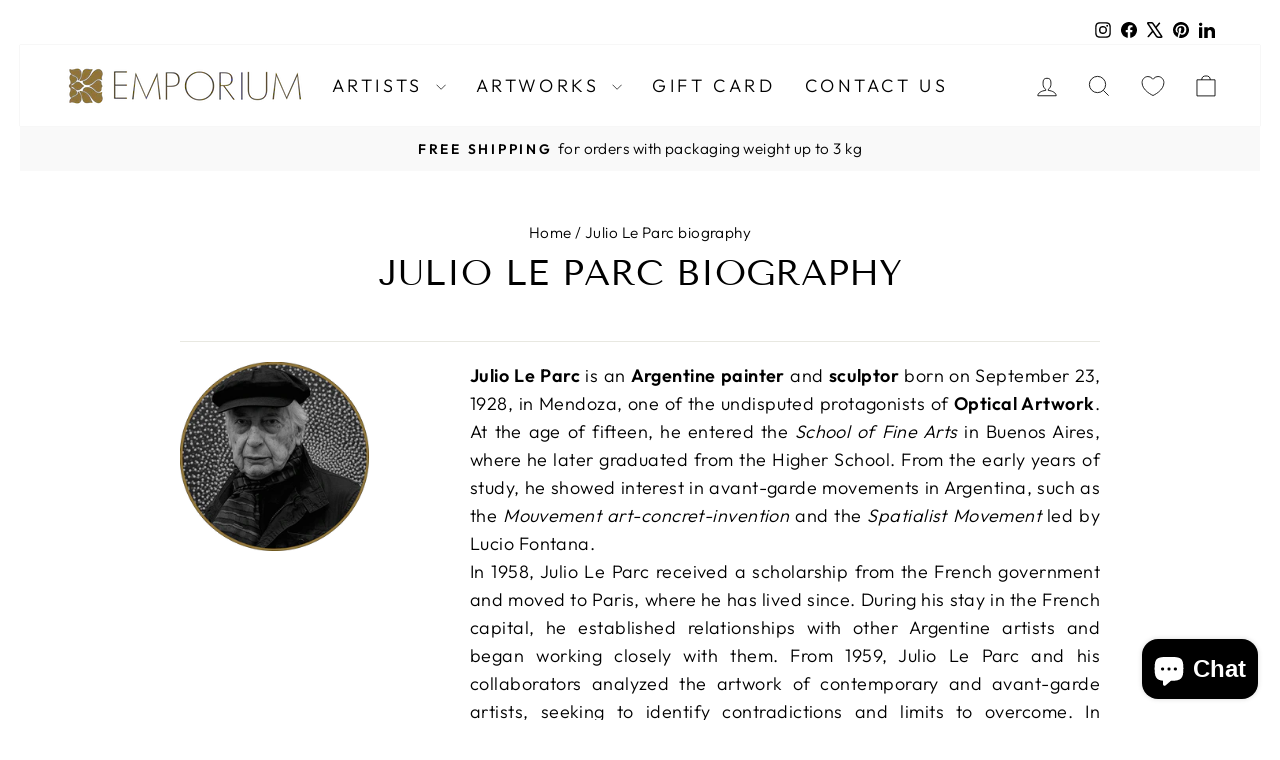

--- FILE ---
content_type: text/html; charset=utf-8
request_url: https://emporiumart.com/en-jp/pages/julio-le-parc-biography
body_size: 57405
content:
<!doctype html>
<html class="no-js" lang="en" dir="ltr">
<head>
  <meta charset="utf-8">
  <meta http-equiv="X-UA-Compatible" content="IE=edge,chrome=1">
  <meta name="viewport" content="width=device-width,initial-scale=1">
  <meta name="theme-color" content="#907437">
  <link rel="canonical" href="https://emporiumart.com/en-jp/pages/julio-le-parc-biography">
  <link rel="preconnect" href="https://cdn.shopify.com" crossorigin>
  <link rel="preconnect" href="https://fonts.shopifycdn.com" crossorigin>
  <link rel="dns-prefetch" href="https://productreviews.shopifycdn.com">
  <link rel="dns-prefetch" href="https://ajax.googleapis.com">
  <link rel="dns-prefetch" href="https://maps.googleapis.com">
  <link rel="dns-prefetch" href="https://maps.gstatic.com"><link rel="shortcut icon" href="//emporiumart.com/cdn/shop/files/Favicon_32x32.png?v=1696490986" type="image/png" /><title>Julio Le Parc biography
&ndash; EmporiumArt
</title>
<meta name="description" content="Julio Le Parc is an Argentine painter and sculptor born on September 23, 1928, in Mendoza, one of the undisputed protagonists of Optical Artwork. At the age of fifteen, he entered the School of Fine Arts in Buenos Aires, where he later graduated from the Higher School. From the early years of study, he showed interest "><meta property="og:site_name" content="EmporiumArt">
  <meta property="og:url" content="https://emporiumart.com/en-jp/pages/julio-le-parc-biography">
  <meta property="og:title" content="Julio Le Parc biography">
  <meta property="og:type" content="website">
  <meta property="og:description" content="Julio Le Parc is an Argentine painter and sculptor born on September 23, 1928, in Mendoza, one of the undisputed protagonists of Optical Artwork. At the age of fifteen, he entered the School of Fine Arts in Buenos Aires, where he later graduated from the Higher School. From the early years of study, he showed interest "><meta name="twitter:site" content="@emporiumart">
  <meta name="twitter:card" content="summary_large_image">
  <meta name="twitter:title" content="Julio Le Parc biography">
  <meta name="twitter:description" content="Julio Le Parc is an Argentine painter and sculptor born on September 23, 1928, in Mendoza, one of the undisputed protagonists of Optical Artwork. At the age of fifteen, he entered the School of Fine Arts in Buenos Aires, where he later graduated from the Higher School. From the early years of study, he showed interest ">
<style data-shopify>@font-face {
  font-family: "Tenor Sans";
  font-weight: 400;
  font-style: normal;
  font-display: swap;
  src: url("//emporiumart.com/cdn/fonts/tenor_sans/tenorsans_n4.966071a72c28462a9256039d3e3dc5b0cf314f65.woff2") format("woff2"),
       url("//emporiumart.com/cdn/fonts/tenor_sans/tenorsans_n4.2282841d948f9649ba5c3cad6ea46df268141820.woff") format("woff");
}

  @font-face {
  font-family: Outfit;
  font-weight: 300;
  font-style: normal;
  font-display: swap;
  src: url("//emporiumart.com/cdn/fonts/outfit/outfit_n3.8c97ae4c4fac7c2ea467a6dc784857f4de7e0e37.woff2") format("woff2"),
       url("//emporiumart.com/cdn/fonts/outfit/outfit_n3.b50a189ccde91f9bceee88f207c18c09f0b62a7b.woff") format("woff");
}


  @font-face {
  font-family: Outfit;
  font-weight: 600;
  font-style: normal;
  font-display: swap;
  src: url("//emporiumart.com/cdn/fonts/outfit/outfit_n6.dfcbaa80187851df2e8384061616a8eaa1702fdc.woff2") format("woff2"),
       url("//emporiumart.com/cdn/fonts/outfit/outfit_n6.88384e9fc3e36038624caccb938f24ea8008a91d.woff") format("woff");
}

  
  
</style><link href="//emporiumart.com/cdn/shop/t/82/assets/theme.css?v=163744145486084456261762689792" rel="stylesheet" type="text/css" media="all" />
<style data-shopify>:root {
    --typeHeaderPrimary: "Tenor Sans";
    --typeHeaderFallback: sans-serif;
    --typeHeaderSize: 36px;
    --typeHeaderWeight: 400;
    --typeHeaderLineHeight: 1;
    --typeHeaderSpacing: 0.0em;

    --typeBasePrimary:Outfit;
    --typeBaseFallback:sans-serif;
    --typeBaseSize: 18px;
    --typeBaseWeight: 300;
    --typeBaseSpacing: 0.025em;
    --typeBaseLineHeight: 1;
    --typeBaselineHeightMinus01: 0.9;

    --typeCollectionTitle: 18px;

    --iconWeight: 2px;
    --iconLinecaps: miter;

    
        --buttonRadius: 0;
    

    --colorGridOverlayOpacity: 0.1;
    --colorAnnouncement: #f9f9f9;
    --colorAnnouncementText: #000000;

    --colorBody: #ffffff;
    --colorBodyAlpha05: rgba(255, 255, 255, 0.05);
    --colorBodyDim: #f2f2f2;
    --colorBodyLightDim: #fafafa;
    --colorBodyMediumDim: #f5f5f5;


    --colorBorder: #e8e8e1;

    --colorBtnPrimary: #907437;
    --colorBtnPrimaryLight: #b59245;
    --colorBtnPrimaryDim: #7e6530;
    --colorBtnPrimaryText: #ffffff;

    --colorCartDot: #ff4f33;

    --colorDrawers: #ffffff;
    --colorDrawersDim: #f2f2f2;
    --colorDrawerBorder: #e8e8e1;
    --colorDrawerText: #000000;
    --colorDrawerTextDark: #000000;
    --colorDrawerButton: #907437;
    --colorDrawerButtonText: #ffffff;

    --colorFooter: #ffffff;
    --colorFooterText: #000000;
    --colorFooterTextAlpha01: #000000;

    --colorGridOverlay: #000000;
    --colorGridOverlayOpacity: 0.1;

    --colorHeaderTextAlpha01: rgba(0, 0, 0, 0.1);

    --colorHeroText: #ffffff;

    --colorSmallImageBg: #ffffff;
    --colorLargeImageBg: #0f0f0f;

    --colorImageOverlay: #000000;
    --colorImageOverlayOpacity: 0.1;
    --colorImageOverlayTextShadow: 0.2;

    --colorLink: #000000;

    --colorModalBg: rgba(230, 230, 230, 0.6);

    --colorNav: #ffffff;
    --colorNavText: #000000;

    --colorPrice: #907437;

    --colorSaleTag: #1c1d1d;
    --colorSaleTagText: #ffffff;

    --colorTextBody: #000000;
    --colorTextBodyAlpha015: rgba(0, 0, 0, 0.15);
    --colorTextBodyAlpha005: rgba(0, 0, 0, 0.05);
    --colorTextBodyAlpha008: rgba(0, 0, 0, 0.08);
    --colorTextSavings: #C20000;

    --urlIcoSelect: url(//emporiumart.com/cdn/shop/t/82/assets/ico-select.svg);
    --urlIcoSelectFooter: url(//emporiumart.com/cdn/shop/t/82/assets/ico-select-footer.svg);
    --urlIcoSelectWhite: url(//emporiumart.com/cdn/shop/t/82/assets/ico-select-white.svg);

    --grid-gutter: 17px;
    --drawer-gutter: 20px;

    --sizeChartMargin: 25px 0;
    --sizeChartIconMargin: 5px;

    --newsletterReminderPadding: 40px;

    /*Shop Pay Installments*/
    --color-body-text: #000000;
    --color-body: #ffffff;
    --color-bg: #ffffff;
    }

    .placeholder-content {
    background-image: linear-gradient(100deg, #ffffff 40%, #f7f7f7 63%, #ffffff 79%);
    }</style><script>
    document.documentElement.className = document.documentElement.className.replace('no-js', 'js');

    window.theme = window.theme || {};
    theme.routes = {
      home: "/en-jp",
      cart: "/en-jp/cart.js",
      cartPage: "/en-jp/cart",
      cartAdd: "/en-jp/cart/add.js",
      cartChange: "/en-jp/cart/change.js",
      search: "/en-jp/search",
      predictiveSearch: "/en-jp/search/suggest"
    };
    theme.strings = {
      soldOut: "Sold Out",
      unavailable: "Unavailable",
      inStockLabel: "In stock, ready to ship",
      oneStockLabel: "Low stock - [count] item left",
      otherStockLabel: "Low stock - [count] items left",
      willNotShipUntil: "Ready to ship [date]",
      willBeInStockAfter: "Back in stock [date]",
      waitingForStock: "Backordered, shipping soon",
      savePrice: "Save [saved_amount]",
      cartEmpty: "Your cart is currently empty.",
      cartTermsConfirmation: "You must agree with the terms and conditions of sales to check out",
      searchCollections: "Collections",
      searchPages: "Pages",
      searchArticles: "Articles",
      productFrom: "from ",
      maxQuantity: "You can only have [quantity] of [title] in your cart."
    };
    theme.settings = {
      cartType: "drawer",
      isCustomerTemplate: false,
      moneyFormat: "¥{{amount_no_decimals}}",
      saveType: "dollar",
      productImageSize: "natural",
      productImageCover: false,
      predictiveSearch: true,
      predictiveSearchType: null,
      predictiveSearchVendor: false,
      predictiveSearchPrice: true,
      quickView: false,
      themeName: 'Impulse',
      themeVersion: "8.0.0"
    };
  </script>

  <script>window.performance && window.performance.mark && window.performance.mark('shopify.content_for_header.start');</script><meta name="facebook-domain-verification" content="bq6onz0jk03kd4e7nujmii7m7znfvp">
<meta id="shopify-digital-wallet" name="shopify-digital-wallet" content="/10468820/digital_wallets/dialog">
<meta name="shopify-checkout-api-token" content="c20d6626fc30f4689ff67aeb32bf8deb">
<meta id="in-context-paypal-metadata" data-shop-id="10468820" data-venmo-supported="false" data-environment="production" data-locale="en_US" data-paypal-v4="true" data-currency="JPY">
<link rel="alternate" hreflang="x-default" href="https://emporiumart.com/pages/julio-le-parc-biografia">
<link rel="alternate" hreflang="en" href="https://emporiumart.com/en/pages/julio-le-parc-biography">
<link rel="alternate" hreflang="fr" href="https://emporiumart.com/fr/pages/jules-le-parc-biographie">
<link rel="alternate" hreflang="es" href="https://emporiumart.com/es/pages/julio-le-parc-biografia">
<link rel="alternate" hreflang="de" href="https://emporiumart.com/de/pages/julio-le-parc-biografia">
<link rel="alternate" hreflang="it-VA" href="https://emporiumart.com/it-it/pages/julio-le-parc-biografia">
<link rel="alternate" hreflang="de-LI" href="https://emporiumart.com/de-li/pages/julio-le-parc-biografia">
<link rel="alternate" hreflang="fr-LU" href="https://emporiumart.com/fr-lu/pages/jules-le-parc-biographie">
<link rel="alternate" hreflang="de-LU" href="https://emporiumart.com/de-lu/pages/julio-le-parc-biografia">
<link rel="alternate" hreflang="en-NO" href="https://emporiumart.com/en-no/pages/julio-le-parc-biography">
<link rel="alternate" hreflang="en-SJ" href="https://emporiumart.com/en-no/pages/julio-le-parc-biography">
<link rel="alternate" hreflang="en-NL" href="https://emporiumart.com/en-nl/pages/julio-le-parc-biography">
<link rel="alternate" hreflang="de-NL" href="https://emporiumart.com/de-nl/pages/julio-le-parc-biografia">
<link rel="alternate" hreflang="fr-MC" href="https://emporiumart.com/fr-mc/pages/jules-le-parc-biographie">
<link rel="alternate" hreflang="it-MC" href="https://emporiumart.com/it-mc/pages/julio-le-parc-biografia">
<link rel="alternate" hreflang="es-MX" href="https://emporiumart.com/es-mx/pages/julio-le-parc-biografia">
<link rel="alternate" hreflang="en-DE" href="https://emporiumart.com/en-eu/pages/julio-le-parc-biography">
<link rel="alternate" hreflang="fr-DE" href="https://emporiumart.com/fr-eu/pages/jules-le-parc-biographie">
<link rel="alternate" hreflang="es-DE" href="https://emporiumart.com/es-eu/pages/julio-le-parc-biografia">
<link rel="alternate" hreflang="it-DE" href="https://emporiumart.com/it-eu/pages/julio-le-parc-biografia">
<link rel="alternate" hreflang="en-BG" href="https://emporiumart.com/en-eu/pages/julio-le-parc-biography">
<link rel="alternate" hreflang="fr-BG" href="https://emporiumart.com/fr-eu/pages/jules-le-parc-biographie">
<link rel="alternate" hreflang="es-BG" href="https://emporiumart.com/es-eu/pages/julio-le-parc-biografia">
<link rel="alternate" hreflang="it-BG" href="https://emporiumart.com/it-eu/pages/julio-le-parc-biografia">
<link rel="alternate" hreflang="en-CY" href="https://emporiumart.com/en-eu/pages/julio-le-parc-biography">
<link rel="alternate" hreflang="fr-CY" href="https://emporiumart.com/fr-eu/pages/jules-le-parc-biographie">
<link rel="alternate" hreflang="es-CY" href="https://emporiumart.com/es-eu/pages/julio-le-parc-biografia">
<link rel="alternate" hreflang="it-CY" href="https://emporiumart.com/it-eu/pages/julio-le-parc-biografia">
<link rel="alternate" hreflang="en-AL" href="https://emporiumart.com/en-eu/pages/julio-le-parc-biography">
<link rel="alternate" hreflang="fr-AL" href="https://emporiumart.com/fr-eu/pages/jules-le-parc-biographie">
<link rel="alternate" hreflang="es-AL" href="https://emporiumart.com/es-eu/pages/julio-le-parc-biografia">
<link rel="alternate" hreflang="it-AL" href="https://emporiumart.com/it-eu/pages/julio-le-parc-biografia">
<link rel="alternate" hreflang="en-BA" href="https://emporiumart.com/en-eu/pages/julio-le-parc-biography">
<link rel="alternate" hreflang="fr-BA" href="https://emporiumart.com/fr-eu/pages/jules-le-parc-biographie">
<link rel="alternate" hreflang="es-BA" href="https://emporiumart.com/es-eu/pages/julio-le-parc-biografia">
<link rel="alternate" hreflang="it-BA" href="https://emporiumart.com/it-eu/pages/julio-le-parc-biografia">
<link rel="alternate" hreflang="en-EE" href="https://emporiumart.com/en-eu/pages/julio-le-parc-biography">
<link rel="alternate" hreflang="fr-EE" href="https://emporiumart.com/fr-eu/pages/jules-le-parc-biographie">
<link rel="alternate" hreflang="es-EE" href="https://emporiumart.com/es-eu/pages/julio-le-parc-biografia">
<link rel="alternate" hreflang="it-EE" href="https://emporiumart.com/it-eu/pages/julio-le-parc-biografia">
<link rel="alternate" hreflang="en-GE" href="https://emporiumart.com/en-eu/pages/julio-le-parc-biography">
<link rel="alternate" hreflang="fr-GE" href="https://emporiumart.com/fr-eu/pages/jules-le-parc-biographie">
<link rel="alternate" hreflang="es-GE" href="https://emporiumart.com/es-eu/pages/julio-le-parc-biografia">
<link rel="alternate" hreflang="it-GE" href="https://emporiumart.com/it-eu/pages/julio-le-parc-biografia">
<link rel="alternate" hreflang="en-LT" href="https://emporiumart.com/en-eu/pages/julio-le-parc-biography">
<link rel="alternate" hreflang="fr-LT" href="https://emporiumart.com/fr-eu/pages/jules-le-parc-biographie">
<link rel="alternate" hreflang="es-LT" href="https://emporiumart.com/es-eu/pages/julio-le-parc-biografia">
<link rel="alternate" hreflang="it-LT" href="https://emporiumart.com/it-eu/pages/julio-le-parc-biografia">
<link rel="alternate" hreflang="en-LV" href="https://emporiumart.com/en-eu/pages/julio-le-parc-biography">
<link rel="alternate" hreflang="fr-LV" href="https://emporiumart.com/fr-eu/pages/jules-le-parc-biographie">
<link rel="alternate" hreflang="es-LV" href="https://emporiumart.com/es-eu/pages/julio-le-parc-biografia">
<link rel="alternate" hreflang="it-LV" href="https://emporiumart.com/it-eu/pages/julio-le-parc-biografia">
<link rel="alternate" hreflang="en-MD" href="https://emporiumart.com/en-eu/pages/julio-le-parc-biography">
<link rel="alternate" hreflang="fr-MD" href="https://emporiumart.com/fr-eu/pages/jules-le-parc-biographie">
<link rel="alternate" hreflang="es-MD" href="https://emporiumart.com/es-eu/pages/julio-le-parc-biografia">
<link rel="alternate" hreflang="it-MD" href="https://emporiumart.com/it-eu/pages/julio-le-parc-biografia">
<link rel="alternate" hreflang="en-ME" href="https://emporiumart.com/en-eu/pages/julio-le-parc-biography">
<link rel="alternate" hreflang="fr-ME" href="https://emporiumart.com/fr-eu/pages/jules-le-parc-biographie">
<link rel="alternate" hreflang="es-ME" href="https://emporiumart.com/es-eu/pages/julio-le-parc-biografia">
<link rel="alternate" hreflang="it-ME" href="https://emporiumart.com/it-eu/pages/julio-le-parc-biografia">
<link rel="alternate" hreflang="en-MK" href="https://emporiumart.com/en-eu/pages/julio-le-parc-biography">
<link rel="alternate" hreflang="fr-MK" href="https://emporiumart.com/fr-eu/pages/jules-le-parc-biographie">
<link rel="alternate" hreflang="es-MK" href="https://emporiumart.com/es-eu/pages/julio-le-parc-biografia">
<link rel="alternate" hreflang="it-MK" href="https://emporiumart.com/it-eu/pages/julio-le-parc-biografia">
<link rel="alternate" hreflang="en-MT" href="https://emporiumart.com/en-eu/pages/julio-le-parc-biography">
<link rel="alternate" hreflang="fr-MT" href="https://emporiumart.com/fr-eu/pages/jules-le-parc-biographie">
<link rel="alternate" hreflang="es-MT" href="https://emporiumart.com/es-eu/pages/julio-le-parc-biografia">
<link rel="alternate" hreflang="it-MT" href="https://emporiumart.com/it-eu/pages/julio-le-parc-biografia">
<link rel="alternate" hreflang="en-RS" href="https://emporiumart.com/en-eu/pages/julio-le-parc-biography">
<link rel="alternate" hreflang="fr-RS" href="https://emporiumart.com/fr-eu/pages/jules-le-parc-biographie">
<link rel="alternate" hreflang="es-RS" href="https://emporiumart.com/es-eu/pages/julio-le-parc-biografia">
<link rel="alternate" hreflang="it-RS" href="https://emporiumart.com/it-eu/pages/julio-le-parc-biografia">
<link rel="alternate" hreflang="en-SI" href="https://emporiumart.com/en-eu/pages/julio-le-parc-biography">
<link rel="alternate" hreflang="fr-SI" href="https://emporiumart.com/fr-eu/pages/jules-le-parc-biographie">
<link rel="alternate" hreflang="es-SI" href="https://emporiumart.com/es-eu/pages/julio-le-parc-biografia">
<link rel="alternate" hreflang="it-SI" href="https://emporiumart.com/it-eu/pages/julio-le-parc-biografia">
<link rel="alternate" hreflang="en-SK" href="https://emporiumart.com/en-eu/pages/julio-le-parc-biography">
<link rel="alternate" hreflang="fr-SK" href="https://emporiumart.com/fr-eu/pages/jules-le-parc-biographie">
<link rel="alternate" hreflang="es-SK" href="https://emporiumart.com/es-eu/pages/julio-le-parc-biografia">
<link rel="alternate" hreflang="it-SK" href="https://emporiumart.com/it-eu/pages/julio-le-parc-biografia">
<link rel="alternate" hreflang="en-TR" href="https://emporiumart.com/en-eu/pages/julio-le-parc-biography">
<link rel="alternate" hreflang="fr-TR" href="https://emporiumart.com/fr-eu/pages/jules-le-parc-biographie">
<link rel="alternate" hreflang="es-TR" href="https://emporiumart.com/es-eu/pages/julio-le-parc-biografia">
<link rel="alternate" hreflang="it-TR" href="https://emporiumart.com/it-eu/pages/julio-le-parc-biografia">
<link rel="alternate" hreflang="en-UA" href="https://emporiumart.com/en-eu/pages/julio-le-parc-biography">
<link rel="alternate" hreflang="fr-UA" href="https://emporiumart.com/fr-eu/pages/jules-le-parc-biographie">
<link rel="alternate" hreflang="es-UA" href="https://emporiumart.com/es-eu/pages/julio-le-parc-biografia">
<link rel="alternate" hreflang="it-UA" href="https://emporiumart.com/it-eu/pages/julio-le-parc-biografia">
<link rel="alternate" hreflang="en-XK" href="https://emporiumart.com/en-eu/pages/julio-le-parc-biography">
<link rel="alternate" hreflang="fr-XK" href="https://emporiumart.com/fr-eu/pages/jules-le-parc-biographie">
<link rel="alternate" hreflang="es-XK" href="https://emporiumart.com/es-eu/pages/julio-le-parc-biografia">
<link rel="alternate" hreflang="it-XK" href="https://emporiumart.com/it-eu/pages/julio-le-parc-biografia">
<link rel="alternate" hreflang="en-BY" href="https://emporiumart.com/en-eu/pages/julio-le-parc-biography">
<link rel="alternate" hreflang="fr-BY" href="https://emporiumart.com/fr-eu/pages/jules-le-parc-biographie">
<link rel="alternate" hreflang="es-BY" href="https://emporiumart.com/es-eu/pages/julio-le-parc-biografia">
<link rel="alternate" hreflang="it-BY" href="https://emporiumart.com/it-eu/pages/julio-le-parc-biografia">
<link rel="alternate" hreflang="en-HR" href="https://emporiumart.com/en-eu/pages/julio-le-parc-biography">
<link rel="alternate" hreflang="fr-HR" href="https://emporiumart.com/fr-eu/pages/jules-le-parc-biographie">
<link rel="alternate" hreflang="es-HR" href="https://emporiumart.com/es-eu/pages/julio-le-parc-biografia">
<link rel="alternate" hreflang="it-HR" href="https://emporiumart.com/it-eu/pages/julio-le-parc-biografia">
<link rel="alternate" hreflang="en-IS" href="https://emporiumart.com/en-eu/pages/julio-le-parc-biography">
<link rel="alternate" hreflang="fr-IS" href="https://emporiumart.com/fr-eu/pages/jules-le-parc-biographie">
<link rel="alternate" hreflang="es-IS" href="https://emporiumart.com/es-eu/pages/julio-le-parc-biografia">
<link rel="alternate" hreflang="it-IS" href="https://emporiumart.com/it-eu/pages/julio-le-parc-biografia">
<link rel="alternate" hreflang="en-AD" href="https://emporiumart.com/en-eu/pages/julio-le-parc-biography">
<link rel="alternate" hreflang="fr-AD" href="https://emporiumart.com/fr-eu/pages/jules-le-parc-biographie">
<link rel="alternate" hreflang="es-AD" href="https://emporiumart.com/es-eu/pages/julio-le-parc-biografia">
<link rel="alternate" hreflang="it-AD" href="https://emporiumart.com/it-eu/pages/julio-le-parc-biografia">
<link rel="alternate" hreflang="en-AM" href="https://emporiumart.com/en-eu/pages/julio-le-parc-biography">
<link rel="alternate" hreflang="fr-AM" href="https://emporiumart.com/fr-eu/pages/jules-le-parc-biographie">
<link rel="alternate" hreflang="es-AM" href="https://emporiumart.com/es-eu/pages/julio-le-parc-biografia">
<link rel="alternate" hreflang="it-AM" href="https://emporiumart.com/it-eu/pages/julio-le-parc-biografia">
<link rel="alternate" hreflang="en-FI" href="https://emporiumart.com/en-eu/pages/julio-le-parc-biography">
<link rel="alternate" hreflang="fr-FI" href="https://emporiumart.com/fr-eu/pages/jules-le-parc-biographie">
<link rel="alternate" hreflang="es-FI" href="https://emporiumart.com/es-eu/pages/julio-le-parc-biografia">
<link rel="alternate" hreflang="it-FI" href="https://emporiumart.com/it-eu/pages/julio-le-parc-biografia">
<link rel="alternate" hreflang="en-GI" href="https://emporiumart.com/en-eu/pages/julio-le-parc-biography">
<link rel="alternate" hreflang="fr-GI" href="https://emporiumart.com/fr-eu/pages/jules-le-parc-biographie">
<link rel="alternate" hreflang="es-GI" href="https://emporiumart.com/es-eu/pages/julio-le-parc-biografia">
<link rel="alternate" hreflang="it-GI" href="https://emporiumart.com/it-eu/pages/julio-le-parc-biografia">
<link rel="alternate" hreflang="en-GP" href="https://emporiumart.com/en-eu/pages/julio-le-parc-biography">
<link rel="alternate" hreflang="fr-GP" href="https://emporiumart.com/fr-eu/pages/jules-le-parc-biographie">
<link rel="alternate" hreflang="es-GP" href="https://emporiumart.com/es-eu/pages/julio-le-parc-biografia">
<link rel="alternate" hreflang="it-GP" href="https://emporiumart.com/it-eu/pages/julio-le-parc-biografia">
<link rel="alternate" hreflang="en-GG" href="https://emporiumart.com/en-eu/pages/julio-le-parc-biography">
<link rel="alternate" hreflang="fr-GG" href="https://emporiumart.com/fr-eu/pages/jules-le-parc-biographie">
<link rel="alternate" hreflang="es-GG" href="https://emporiumart.com/es-eu/pages/julio-le-parc-biografia">
<link rel="alternate" hreflang="it-GG" href="https://emporiumart.com/it-eu/pages/julio-le-parc-biografia">
<link rel="alternate" hreflang="en-IM" href="https://emporiumart.com/en-eu/pages/julio-le-parc-biography">
<link rel="alternate" hreflang="fr-IM" href="https://emporiumart.com/fr-eu/pages/jules-le-parc-biographie">
<link rel="alternate" hreflang="es-IM" href="https://emporiumart.com/es-eu/pages/julio-le-parc-biografia">
<link rel="alternate" hreflang="it-IM" href="https://emporiumart.com/it-eu/pages/julio-le-parc-biografia">
<link rel="alternate" hreflang="en-AX" href="https://emporiumart.com/en-eu/pages/julio-le-parc-biography">
<link rel="alternate" hreflang="fr-AX" href="https://emporiumart.com/fr-eu/pages/jules-le-parc-biographie">
<link rel="alternate" hreflang="es-AX" href="https://emporiumart.com/es-eu/pages/julio-le-parc-biografia">
<link rel="alternate" hreflang="it-AX" href="https://emporiumart.com/it-eu/pages/julio-le-parc-biografia">
<link rel="alternate" hreflang="en-JE" href="https://emporiumart.com/en-eu/pages/julio-le-parc-biography">
<link rel="alternate" hreflang="fr-JE" href="https://emporiumart.com/fr-eu/pages/jules-le-parc-biographie">
<link rel="alternate" hreflang="es-JE" href="https://emporiumart.com/es-eu/pages/julio-le-parc-biografia">
<link rel="alternate" hreflang="it-JE" href="https://emporiumart.com/it-eu/pages/julio-le-parc-biografia">
<link rel="alternate" hreflang="en-YT" href="https://emporiumart.com/en-eu/pages/julio-le-parc-biography">
<link rel="alternate" hreflang="fr-YT" href="https://emporiumart.com/fr-eu/pages/jules-le-parc-biographie">
<link rel="alternate" hreflang="es-YT" href="https://emporiumart.com/es-eu/pages/julio-le-parc-biografia">
<link rel="alternate" hreflang="it-YT" href="https://emporiumart.com/it-eu/pages/julio-le-parc-biografia">
<link rel="alternate" hreflang="en-RE" href="https://emporiumart.com/en-eu/pages/julio-le-parc-biography">
<link rel="alternate" hreflang="fr-RE" href="https://emporiumart.com/fr-eu/pages/jules-le-parc-biographie">
<link rel="alternate" hreflang="es-RE" href="https://emporiumart.com/es-eu/pages/julio-le-parc-biografia">
<link rel="alternate" hreflang="it-RE" href="https://emporiumart.com/it-eu/pages/julio-le-parc-biografia">
<link rel="alternate" hreflang="en-AT" href="https://emporiumart.com/en-eu/pages/julio-le-parc-biography">
<link rel="alternate" hreflang="fr-AT" href="https://emporiumart.com/fr-eu/pages/jules-le-parc-biographie">
<link rel="alternate" hreflang="es-AT" href="https://emporiumart.com/es-eu/pages/julio-le-parc-biografia">
<link rel="alternate" hreflang="it-AT" href="https://emporiumart.com/it-eu/pages/julio-le-parc-biografia">
<link rel="alternate" hreflang="en-GL" href="https://emporiumart.com/en-eu/pages/julio-le-parc-biography">
<link rel="alternate" hreflang="fr-GL" href="https://emporiumart.com/fr-eu/pages/jules-le-parc-biographie">
<link rel="alternate" hreflang="es-GL" href="https://emporiumart.com/es-eu/pages/julio-le-parc-biografia">
<link rel="alternate" hreflang="it-GL" href="https://emporiumart.com/it-eu/pages/julio-le-parc-biografia">
<link rel="alternate" hreflang="en-FO" href="https://emporiumart.com/en-eu/pages/julio-le-parc-biography">
<link rel="alternate" hreflang="fr-FO" href="https://emporiumart.com/fr-eu/pages/jules-le-parc-biographie">
<link rel="alternate" hreflang="es-FO" href="https://emporiumart.com/es-eu/pages/julio-le-parc-biografia">
<link rel="alternate" hreflang="it-FO" href="https://emporiumart.com/it-eu/pages/julio-le-parc-biografia">
<link rel="alternate" hreflang="en-DZ" href="https://emporiumart.com/en-africa/pages/julio-le-parc-biography">
<link rel="alternate" hreflang="fr-DZ" href="https://emporiumart.com/fr-africa/pages/jules-le-parc-biographie">
<link rel="alternate" hreflang="en-AO" href="https://emporiumart.com/en-africa/pages/julio-le-parc-biography">
<link rel="alternate" hreflang="fr-AO" href="https://emporiumart.com/fr-africa/pages/jules-le-parc-biographie">
<link rel="alternate" hreflang="en-BJ" href="https://emporiumart.com/en-africa/pages/julio-le-parc-biography">
<link rel="alternate" hreflang="fr-BJ" href="https://emporiumart.com/fr-africa/pages/jules-le-parc-biographie">
<link rel="alternate" hreflang="en-BW" href="https://emporiumart.com/en-africa/pages/julio-le-parc-biography">
<link rel="alternate" hreflang="fr-BW" href="https://emporiumart.com/fr-africa/pages/jules-le-parc-biographie">
<link rel="alternate" hreflang="en-BF" href="https://emporiumart.com/en-africa/pages/julio-le-parc-biography">
<link rel="alternate" hreflang="fr-BF" href="https://emporiumart.com/fr-africa/pages/jules-le-parc-biographie">
<link rel="alternate" hreflang="en-BI" href="https://emporiumart.com/en-africa/pages/julio-le-parc-biography">
<link rel="alternate" hreflang="fr-BI" href="https://emporiumart.com/fr-africa/pages/jules-le-parc-biographie">
<link rel="alternate" hreflang="en-CM" href="https://emporiumart.com/en-africa/pages/julio-le-parc-biography">
<link rel="alternate" hreflang="fr-CM" href="https://emporiumart.com/fr-africa/pages/jules-le-parc-biographie">
<link rel="alternate" hreflang="en-CV" href="https://emporiumart.com/en-africa/pages/julio-le-parc-biography">
<link rel="alternate" hreflang="fr-CV" href="https://emporiumart.com/fr-africa/pages/jules-le-parc-biographie">
<link rel="alternate" hreflang="en-TD" href="https://emporiumart.com/en-africa/pages/julio-le-parc-biography">
<link rel="alternate" hreflang="fr-TD" href="https://emporiumart.com/fr-africa/pages/jules-le-parc-biographie">
<link rel="alternate" hreflang="en-KM" href="https://emporiumart.com/en-africa/pages/julio-le-parc-biography">
<link rel="alternate" hreflang="fr-KM" href="https://emporiumart.com/fr-africa/pages/jules-le-parc-biographie">
<link rel="alternate" hreflang="en-CG" href="https://emporiumart.com/en-africa/pages/julio-le-parc-biography">
<link rel="alternate" hreflang="fr-CG" href="https://emporiumart.com/fr-africa/pages/jules-le-parc-biographie">
<link rel="alternate" hreflang="en-CD" href="https://emporiumart.com/en-africa/pages/julio-le-parc-biography">
<link rel="alternate" hreflang="fr-CD" href="https://emporiumart.com/fr-africa/pages/jules-le-parc-biographie">
<link rel="alternate" hreflang="en-CI" href="https://emporiumart.com/en-africa/pages/julio-le-parc-biography">
<link rel="alternate" hreflang="fr-CI" href="https://emporiumart.com/fr-africa/pages/jules-le-parc-biographie">
<link rel="alternate" hreflang="en-EG" href="https://emporiumart.com/en-africa/pages/julio-le-parc-biography">
<link rel="alternate" hreflang="fr-EG" href="https://emporiumart.com/fr-africa/pages/jules-le-parc-biographie">
<link rel="alternate" hreflang="en-ER" href="https://emporiumart.com/en-africa/pages/julio-le-parc-biography">
<link rel="alternate" hreflang="fr-ER" href="https://emporiumart.com/fr-africa/pages/jules-le-parc-biographie">
<link rel="alternate" hreflang="en-SZ" href="https://emporiumart.com/en-africa/pages/julio-le-parc-biography">
<link rel="alternate" hreflang="fr-SZ" href="https://emporiumart.com/fr-africa/pages/jules-le-parc-biographie">
<link rel="alternate" hreflang="en-ET" href="https://emporiumart.com/en-africa/pages/julio-le-parc-biography">
<link rel="alternate" hreflang="fr-ET" href="https://emporiumart.com/fr-africa/pages/jules-le-parc-biographie">
<link rel="alternate" hreflang="en-GA" href="https://emporiumart.com/en-africa/pages/julio-le-parc-biography">
<link rel="alternate" hreflang="fr-GA" href="https://emporiumart.com/fr-africa/pages/jules-le-parc-biographie">
<link rel="alternate" hreflang="en-GM" href="https://emporiumart.com/en-africa/pages/julio-le-parc-biography">
<link rel="alternate" hreflang="fr-GM" href="https://emporiumart.com/fr-africa/pages/jules-le-parc-biographie">
<link rel="alternate" hreflang="en-GH" href="https://emporiumart.com/en-africa/pages/julio-le-parc-biography">
<link rel="alternate" hreflang="fr-GH" href="https://emporiumart.com/fr-africa/pages/jules-le-parc-biographie">
<link rel="alternate" hreflang="en-DJ" href="https://emporiumart.com/en-africa/pages/julio-le-parc-biography">
<link rel="alternate" hreflang="fr-DJ" href="https://emporiumart.com/fr-africa/pages/jules-le-parc-biographie">
<link rel="alternate" hreflang="en-GN" href="https://emporiumart.com/en-africa/pages/julio-le-parc-biography">
<link rel="alternate" hreflang="fr-GN" href="https://emporiumart.com/fr-africa/pages/jules-le-parc-biographie">
<link rel="alternate" hreflang="en-GQ" href="https://emporiumart.com/en-africa/pages/julio-le-parc-biography">
<link rel="alternate" hreflang="fr-GQ" href="https://emporiumart.com/fr-africa/pages/jules-le-parc-biographie">
<link rel="alternate" hreflang="en-GW" href="https://emporiumart.com/en-africa/pages/julio-le-parc-biography">
<link rel="alternate" hreflang="fr-GW" href="https://emporiumart.com/fr-africa/pages/jules-le-parc-biographie">
<link rel="alternate" hreflang="en-AC" href="https://emporiumart.com/en-africa/pages/julio-le-parc-biography">
<link rel="alternate" hreflang="fr-AC" href="https://emporiumart.com/fr-africa/pages/jules-le-parc-biographie">
<link rel="alternate" hreflang="en-KE" href="https://emporiumart.com/en-africa/pages/julio-le-parc-biography">
<link rel="alternate" hreflang="fr-KE" href="https://emporiumart.com/fr-africa/pages/jules-le-parc-biographie">
<link rel="alternate" hreflang="en-LS" href="https://emporiumart.com/en-africa/pages/julio-le-parc-biography">
<link rel="alternate" hreflang="fr-LS" href="https://emporiumart.com/fr-africa/pages/jules-le-parc-biographie">
<link rel="alternate" hreflang="en-LR" href="https://emporiumart.com/en-africa/pages/julio-le-parc-biography">
<link rel="alternate" hreflang="fr-LR" href="https://emporiumart.com/fr-africa/pages/jules-le-parc-biographie">
<link rel="alternate" hreflang="en-LY" href="https://emporiumart.com/en-africa/pages/julio-le-parc-biography">
<link rel="alternate" hreflang="fr-LY" href="https://emporiumart.com/fr-africa/pages/jules-le-parc-biographie">
<link rel="alternate" hreflang="en-MG" href="https://emporiumart.com/en-africa/pages/julio-le-parc-biography">
<link rel="alternate" hreflang="fr-MG" href="https://emporiumart.com/fr-africa/pages/jules-le-parc-biographie">
<link rel="alternate" hreflang="en-MW" href="https://emporiumart.com/en-africa/pages/julio-le-parc-biography">
<link rel="alternate" hreflang="fr-MW" href="https://emporiumart.com/fr-africa/pages/jules-le-parc-biographie">
<link rel="alternate" hreflang="en-ML" href="https://emporiumart.com/en-africa/pages/julio-le-parc-biography">
<link rel="alternate" hreflang="fr-ML" href="https://emporiumart.com/fr-africa/pages/jules-le-parc-biographie">
<link rel="alternate" hreflang="en-MA" href="https://emporiumart.com/en-africa/pages/julio-le-parc-biography">
<link rel="alternate" hreflang="fr-MA" href="https://emporiumart.com/fr-africa/pages/jules-le-parc-biographie">
<link rel="alternate" hreflang="en-MR" href="https://emporiumart.com/en-africa/pages/julio-le-parc-biography">
<link rel="alternate" hreflang="fr-MR" href="https://emporiumart.com/fr-africa/pages/jules-le-parc-biographie">
<link rel="alternate" hreflang="en-MU" href="https://emporiumart.com/en-africa/pages/julio-le-parc-biography">
<link rel="alternate" hreflang="fr-MU" href="https://emporiumart.com/fr-africa/pages/jules-le-parc-biographie">
<link rel="alternate" hreflang="en-MZ" href="https://emporiumart.com/en-africa/pages/julio-le-parc-biography">
<link rel="alternate" hreflang="fr-MZ" href="https://emporiumart.com/fr-africa/pages/jules-le-parc-biographie">
<link rel="alternate" hreflang="en-NA" href="https://emporiumart.com/en-africa/pages/julio-le-parc-biography">
<link rel="alternate" hreflang="fr-NA" href="https://emporiumart.com/fr-africa/pages/jules-le-parc-biographie">
<link rel="alternate" hreflang="en-NE" href="https://emporiumart.com/en-africa/pages/julio-le-parc-biography">
<link rel="alternate" hreflang="fr-NE" href="https://emporiumart.com/fr-africa/pages/jules-le-parc-biographie">
<link rel="alternate" hreflang="en-NG" href="https://emporiumart.com/en-africa/pages/julio-le-parc-biography">
<link rel="alternate" hreflang="fr-NG" href="https://emporiumart.com/fr-africa/pages/jules-le-parc-biographie">
<link rel="alternate" hreflang="en-CF" href="https://emporiumart.com/en-africa/pages/julio-le-parc-biography">
<link rel="alternate" hreflang="fr-CF" href="https://emporiumart.com/fr-africa/pages/jules-le-parc-biographie">
<link rel="alternate" hreflang="en-RW" href="https://emporiumart.com/en-africa/pages/julio-le-parc-biography">
<link rel="alternate" hreflang="fr-RW" href="https://emporiumart.com/fr-africa/pages/jules-le-parc-biographie">
<link rel="alternate" hreflang="en-EH" href="https://emporiumart.com/en-africa/pages/julio-le-parc-biography">
<link rel="alternate" hreflang="fr-EH" href="https://emporiumart.com/fr-africa/pages/jules-le-parc-biographie">
<link rel="alternate" hreflang="en-SH" href="https://emporiumart.com/en-africa/pages/julio-le-parc-biography">
<link rel="alternate" hreflang="fr-SH" href="https://emporiumart.com/fr-africa/pages/jules-le-parc-biographie">
<link rel="alternate" hreflang="en-ST" href="https://emporiumart.com/en-africa/pages/julio-le-parc-biography">
<link rel="alternate" hreflang="fr-ST" href="https://emporiumart.com/fr-africa/pages/jules-le-parc-biographie">
<link rel="alternate" hreflang="en-SN" href="https://emporiumart.com/en-africa/pages/julio-le-parc-biography">
<link rel="alternate" hreflang="fr-SN" href="https://emporiumart.com/fr-africa/pages/jules-le-parc-biographie">
<link rel="alternate" hreflang="en-SC" href="https://emporiumart.com/en-africa/pages/julio-le-parc-biography">
<link rel="alternate" hreflang="fr-SC" href="https://emporiumart.com/fr-africa/pages/jules-le-parc-biographie">
<link rel="alternate" hreflang="en-SL" href="https://emporiumart.com/en-africa/pages/julio-le-parc-biography">
<link rel="alternate" hreflang="fr-SL" href="https://emporiumart.com/fr-africa/pages/jules-le-parc-biographie">
<link rel="alternate" hreflang="en-SO" href="https://emporiumart.com/en-africa/pages/julio-le-parc-biography">
<link rel="alternate" hreflang="fr-SO" href="https://emporiumart.com/fr-africa/pages/jules-le-parc-biographie">
<link rel="alternate" hreflang="en-ZA" href="https://emporiumart.com/en-africa/pages/julio-le-parc-biography">
<link rel="alternate" hreflang="fr-ZA" href="https://emporiumart.com/fr-africa/pages/jules-le-parc-biographie">
<link rel="alternate" hreflang="en-SD" href="https://emporiumart.com/en-africa/pages/julio-le-parc-biography">
<link rel="alternate" hreflang="fr-SD" href="https://emporiumart.com/fr-africa/pages/jules-le-parc-biographie">
<link rel="alternate" hreflang="en-SS" href="https://emporiumart.com/en-africa/pages/julio-le-parc-biography">
<link rel="alternate" hreflang="fr-SS" href="https://emporiumart.com/fr-africa/pages/jules-le-parc-biographie">
<link rel="alternate" hreflang="en-TZ" href="https://emporiumart.com/en-africa/pages/julio-le-parc-biography">
<link rel="alternate" hreflang="fr-TZ" href="https://emporiumart.com/fr-africa/pages/jules-le-parc-biographie">
<link rel="alternate" hreflang="en-TG" href="https://emporiumart.com/en-africa/pages/julio-le-parc-biography">
<link rel="alternate" hreflang="fr-TG" href="https://emporiumart.com/fr-africa/pages/jules-le-parc-biographie">
<link rel="alternate" hreflang="en-TA" href="https://emporiumart.com/en-africa/pages/julio-le-parc-biography">
<link rel="alternate" hreflang="fr-TA" href="https://emporiumart.com/fr-africa/pages/jules-le-parc-biographie">
<link rel="alternate" hreflang="en-TN" href="https://emporiumart.com/en-africa/pages/julio-le-parc-biography">
<link rel="alternate" hreflang="fr-TN" href="https://emporiumart.com/fr-africa/pages/jules-le-parc-biographie">
<link rel="alternate" hreflang="en-UG" href="https://emporiumart.com/en-africa/pages/julio-le-parc-biography">
<link rel="alternate" hreflang="fr-UG" href="https://emporiumart.com/fr-africa/pages/jules-le-parc-biographie">
<link rel="alternate" hreflang="en-ZM" href="https://emporiumart.com/en-africa/pages/julio-le-parc-biography">
<link rel="alternate" hreflang="fr-ZM" href="https://emporiumart.com/fr-africa/pages/jules-le-parc-biographie">
<link rel="alternate" hreflang="en-ZW" href="https://emporiumart.com/en-africa/pages/julio-le-parc-biography">
<link rel="alternate" hreflang="fr-ZW" href="https://emporiumart.com/fr-africa/pages/jules-le-parc-biographie">
<link rel="alternate" hreflang="en-AF" href="https://emporiumart.com/en-asia/pages/julio-le-parc-biography">
<link rel="alternate" hreflang="en-AZ" href="https://emporiumart.com/en-asia/pages/julio-le-parc-biography">
<link rel="alternate" hreflang="en-BH" href="https://emporiumart.com/en-asia/pages/julio-le-parc-biography">
<link rel="alternate" hreflang="en-BD" href="https://emporiumart.com/en-asia/pages/julio-le-parc-biography">
<link rel="alternate" hreflang="en-BT" href="https://emporiumart.com/en-asia/pages/julio-le-parc-biography">
<link rel="alternate" hreflang="en-BN" href="https://emporiumart.com/en-asia/pages/julio-le-parc-biography">
<link rel="alternate" hreflang="en-KH" href="https://emporiumart.com/en-asia/pages/julio-le-parc-biography">
<link rel="alternate" hreflang="en-CN" href="https://emporiumart.com/en-asia/pages/julio-le-parc-biography">
<link rel="alternate" hreflang="en-PH" href="https://emporiumart.com/en-asia/pages/julio-le-parc-biography">
<link rel="alternate" hreflang="en-JO" href="https://emporiumart.com/en-asia/pages/julio-le-parc-biography">
<link rel="alternate" hreflang="en-IN" href="https://emporiumart.com/en-asia/pages/julio-le-parc-biography">
<link rel="alternate" hreflang="en-ID" href="https://emporiumart.com/en-asia/pages/julio-le-parc-biography">
<link rel="alternate" hreflang="en-IQ" href="https://emporiumart.com/en-asia/pages/julio-le-parc-biography">
<link rel="alternate" hreflang="en-CX" href="https://emporiumart.com/en-asia/pages/julio-le-parc-biography">
<link rel="alternate" hreflang="en-CC" href="https://emporiumart.com/en-asia/pages/julio-le-parc-biography">
<link rel="alternate" hreflang="en-IL" href="https://emporiumart.com/en-asia/pages/julio-le-parc-biography">
<link rel="alternate" hreflang="en-KZ" href="https://emporiumart.com/en-asia/pages/julio-le-parc-biography">
<link rel="alternate" hreflang="en-KG" href="https://emporiumart.com/en-asia/pages/julio-le-parc-biography">
<link rel="alternate" hreflang="en-KW" href="https://emporiumart.com/en-asia/pages/julio-le-parc-biography">
<link rel="alternate" hreflang="en-LA" href="https://emporiumart.com/en-asia/pages/julio-le-parc-biography">
<link rel="alternate" hreflang="en-LB" href="https://emporiumart.com/en-asia/pages/julio-le-parc-biography">
<link rel="alternate" hreflang="en-MO" href="https://emporiumart.com/en-asia/pages/julio-le-parc-biography">
<link rel="alternate" hreflang="en-MV" href="https://emporiumart.com/en-asia/pages/julio-le-parc-biography">
<link rel="alternate" hreflang="en-MY" href="https://emporiumart.com/en-asia/pages/julio-le-parc-biography">
<link rel="alternate" hreflang="en-MN" href="https://emporiumart.com/en-asia/pages/julio-le-parc-biography">
<link rel="alternate" hreflang="en-MM" href="https://emporiumart.com/en-asia/pages/julio-le-parc-biography">
<link rel="alternate" hreflang="en-NP" href="https://emporiumart.com/en-asia/pages/julio-le-parc-biography">
<link rel="alternate" hreflang="en-OM" href="https://emporiumart.com/en-asia/pages/julio-le-parc-biography">
<link rel="alternate" hreflang="en-PK" href="https://emporiumart.com/en-asia/pages/julio-le-parc-biography">
<link rel="alternate" hreflang="en-QA" href="https://emporiumart.com/en-asia/pages/julio-le-parc-biography">
<link rel="alternate" hreflang="en-RU" href="https://emporiumart.com/en-asia/pages/julio-le-parc-biography">
<link rel="alternate" hreflang="en-LK" href="https://emporiumart.com/en-asia/pages/julio-le-parc-biography">
<link rel="alternate" hreflang="en-TJ" href="https://emporiumart.com/en-asia/pages/julio-le-parc-biography">
<link rel="alternate" hreflang="en-TW" href="https://emporiumart.com/en-asia/pages/julio-le-parc-biography">
<link rel="alternate" hreflang="en-PS" href="https://emporiumart.com/en-asia/pages/julio-le-parc-biography">
<link rel="alternate" hreflang="en-IO" href="https://emporiumart.com/en-asia/pages/julio-le-parc-biography">
<link rel="alternate" hreflang="en-TH" href="https://emporiumart.com/en-asia/pages/julio-le-parc-biography">
<link rel="alternate" hreflang="en-TM" href="https://emporiumart.com/en-asia/pages/julio-le-parc-biography">
<link rel="alternate" hreflang="en-UZ" href="https://emporiumart.com/en-asia/pages/julio-le-parc-biography">
<link rel="alternate" hreflang="en-VN" href="https://emporiumart.com/en-asia/pages/julio-le-parc-biography">
<link rel="alternate" hreflang="en-YE" href="https://emporiumart.com/en-asia/pages/julio-le-parc-biography">
<link rel="alternate" hreflang="es-ES" href="https://emporiumart.com/es-es/pages/julio-le-parc-biografia">
<link rel="alternate" hreflang="de-CH" href="https://emporiumart.com/de-ch/pages/julio-le-parc-biografia">
<link rel="alternate" hreflang="fr-CH" href="https://emporiumart.com/fr-ch/pages/jules-le-parc-biographie">
<link rel="alternate" hreflang="it-CH" href="https://emporiumart.com/it-ch/pages/julio-le-parc-biografia">
<link rel="alternate" hreflang="en-CA" href="https://emporiumart.com/en-ca/pages/julio-le-parc-biography">
<link rel="alternate" hreflang="fr-CA" href="https://emporiumart.com/fr-ca/pages/jules-le-parc-biographie">
<link rel="alternate" hreflang="en-AU" href="https://emporiumart.com/en-au/pages/julio-le-parc-biography">
<link rel="alternate" hreflang="es-AR" href="https://emporiumart.com/es-southamerica/pages/julio-le-parc-biografia">
<link rel="alternate" hreflang="es-BO" href="https://emporiumart.com/es-southamerica/pages/julio-le-parc-biografia">
<link rel="alternate" hreflang="es-BR" href="https://emporiumart.com/es-southamerica/pages/julio-le-parc-biografia">
<link rel="alternate" hreflang="es-CL" href="https://emporiumart.com/es-southamerica/pages/julio-le-parc-biografia">
<link rel="alternate" hreflang="es-CO" href="https://emporiumart.com/es-southamerica/pages/julio-le-parc-biografia">
<link rel="alternate" hreflang="es-EC" href="https://emporiumart.com/es-southamerica/pages/julio-le-parc-biografia">
<link rel="alternate" hreflang="es-GF" href="https://emporiumart.com/es-southamerica/pages/julio-le-parc-biografia">
<link rel="alternate" hreflang="es-GY" href="https://emporiumart.com/es-southamerica/pages/julio-le-parc-biografia">
<link rel="alternate" hreflang="es-FK" href="https://emporiumart.com/es-southamerica/pages/julio-le-parc-biografia">
<link rel="alternate" hreflang="es-BQ" href="https://emporiumart.com/es-southamerica/pages/julio-le-parc-biografia">
<link rel="alternate" hreflang="es-PY" href="https://emporiumart.com/es-southamerica/pages/julio-le-parc-biografia">
<link rel="alternate" hreflang="es-PE" href="https://emporiumart.com/es-southamerica/pages/julio-le-parc-biografia">
<link rel="alternate" hreflang="es-SR" href="https://emporiumart.com/es-southamerica/pages/julio-le-parc-biografia">
<link rel="alternate" hreflang="es-UY" href="https://emporiumart.com/es-southamerica/pages/julio-le-parc-biografia">
<link rel="alternate" hreflang="es-VE" href="https://emporiumart.com/es-southamerica/pages/julio-le-parc-biografia">
<link rel="alternate" hreflang="en-JP" href="https://emporiumart.com/en-jp/pages/julio-le-parc-biography">
<link rel="alternate" hreflang="en-HK" href="https://emporiumart.com/en-hk/pages/julio-le-parc-biography">
<link rel="alternate" hreflang="en-AE" href="https://emporiumart.com/en-ae/pages/julio-le-parc-biography">
<link rel="alternate" hreflang="en-SG" href="https://emporiumart.com/en-sg/pages/julio-le-parc-biography">
<link rel="alternate" hreflang="en-SA" href="https://emporiumart.com/en-sa/pages/julio-le-parc-biography">
<link rel="alternate" hreflang="en-FJ" href="https://emporiumart.com/en-oceania/pages/julio-le-parc-biography">
<link rel="alternate" hreflang="en-NF" href="https://emporiumart.com/en-oceania/pages/julio-le-parc-biography">
<link rel="alternate" hreflang="en-CK" href="https://emporiumart.com/en-oceania/pages/julio-le-parc-biography">
<link rel="alternate" hreflang="en-PN" href="https://emporiumart.com/en-oceania/pages/julio-le-parc-biography">
<link rel="alternate" hreflang="en-SB" href="https://emporiumart.com/en-oceania/pages/julio-le-parc-biography">
<link rel="alternate" hreflang="en-KI" href="https://emporiumart.com/en-oceania/pages/julio-le-parc-biography">
<link rel="alternate" hreflang="en-NR" href="https://emporiumart.com/en-oceania/pages/julio-le-parc-biography">
<link rel="alternate" hreflang="en-NU" href="https://emporiumart.com/en-oceania/pages/julio-le-parc-biography">
<link rel="alternate" hreflang="en-NC" href="https://emporiumart.com/en-oceania/pages/julio-le-parc-biography">
<link rel="alternate" hreflang="en-NZ" href="https://emporiumart.com/en-oceania/pages/julio-le-parc-biography">
<link rel="alternate" hreflang="en-PG" href="https://emporiumart.com/en-oceania/pages/julio-le-parc-biography">
<link rel="alternate" hreflang="en-PF" href="https://emporiumart.com/en-oceania/pages/julio-le-parc-biography">
<link rel="alternate" hreflang="en-WS" href="https://emporiumart.com/en-oceania/pages/julio-le-parc-biography">
<link rel="alternate" hreflang="en-TL" href="https://emporiumart.com/en-oceania/pages/julio-le-parc-biography">
<link rel="alternate" hreflang="en-TK" href="https://emporiumart.com/en-oceania/pages/julio-le-parc-biography">
<link rel="alternate" hreflang="en-TO" href="https://emporiumart.com/en-oceania/pages/julio-le-parc-biography">
<link rel="alternate" hreflang="en-TV" href="https://emporiumart.com/en-oceania/pages/julio-le-parc-biography">
<link rel="alternate" hreflang="en-VU" href="https://emporiumart.com/en-oceania/pages/julio-le-parc-biography">
<link rel="alternate" hreflang="en-WF" href="https://emporiumart.com/en-oceania/pages/julio-le-parc-biography">
<link rel="alternate" hreflang="en-GS" href="https://emporiumart.com/en-oceania/pages/julio-le-parc-biography">
<link rel="alternate" hreflang="en-TF" href="https://emporiumart.com/en-oceania/pages/julio-le-parc-biography">
<link rel="alternate" hreflang="en-AI" href="https://emporiumart.com/en-centralamerica/pages/julio-le-parc-biography">
<link rel="alternate" hreflang="en-AG" href="https://emporiumart.com/en-centralamerica/pages/julio-le-parc-biography">
<link rel="alternate" hreflang="en-AW" href="https://emporiumart.com/en-centralamerica/pages/julio-le-parc-biography">
<link rel="alternate" hreflang="en-BS" href="https://emporiumart.com/en-centralamerica/pages/julio-le-parc-biography">
<link rel="alternate" hreflang="en-BB" href="https://emporiumart.com/en-centralamerica/pages/julio-le-parc-biography">
<link rel="alternate" hreflang="en-BZ" href="https://emporiumart.com/en-centralamerica/pages/julio-le-parc-biography">
<link rel="alternate" hreflang="en-BM" href="https://emporiumart.com/en-centralamerica/pages/julio-le-parc-biography">
<link rel="alternate" hreflang="en-CR" href="https://emporiumart.com/en-centralamerica/pages/julio-le-parc-biography">
<link rel="alternate" hreflang="en-CW" href="https://emporiumart.com/en-centralamerica/pages/julio-le-parc-biography">
<link rel="alternate" hreflang="en-DM" href="https://emporiumart.com/en-centralamerica/pages/julio-le-parc-biography">
<link rel="alternate" hreflang="en-SV" href="https://emporiumart.com/en-centralamerica/pages/julio-le-parc-biography">
<link rel="alternate" hreflang="en-JM" href="https://emporiumart.com/en-centralamerica/pages/julio-le-parc-biography">
<link rel="alternate" hreflang="en-GD" href="https://emporiumart.com/en-centralamerica/pages/julio-le-parc-biography">
<link rel="alternate" hreflang="en-GT" href="https://emporiumart.com/en-centralamerica/pages/julio-le-parc-biography">
<link rel="alternate" hreflang="en-HT" href="https://emporiumart.com/en-centralamerica/pages/julio-le-parc-biography">
<link rel="alternate" hreflang="en-HN" href="https://emporiumart.com/en-centralamerica/pages/julio-le-parc-biography">
<link rel="alternate" hreflang="en-KY" href="https://emporiumart.com/en-centralamerica/pages/julio-le-parc-biography">
<link rel="alternate" hreflang="en-UM" href="https://emporiumart.com/en-centralamerica/pages/julio-le-parc-biography">
<link rel="alternate" hreflang="en-VG" href="https://emporiumart.com/en-centralamerica/pages/julio-le-parc-biography">
<link rel="alternate" hreflang="en-MQ" href="https://emporiumart.com/en-centralamerica/pages/julio-le-parc-biography">
<link rel="alternate" hreflang="en-MS" href="https://emporiumart.com/en-centralamerica/pages/julio-le-parc-biography">
<link rel="alternate" hreflang="en-NI" href="https://emporiumart.com/en-centralamerica/pages/julio-le-parc-biography">
<link rel="alternate" hreflang="en-PA" href="https://emporiumart.com/en-centralamerica/pages/julio-le-parc-biography">
<link rel="alternate" hreflang="en-DO" href="https://emporiumart.com/en-centralamerica/pages/julio-le-parc-biography">
<link rel="alternate" hreflang="en-KN" href="https://emporiumart.com/en-centralamerica/pages/julio-le-parc-biography">
<link rel="alternate" hreflang="en-LC" href="https://emporiumart.com/en-centralamerica/pages/julio-le-parc-biography">
<link rel="alternate" hreflang="en-MF" href="https://emporiumart.com/en-centralamerica/pages/julio-le-parc-biography">
<link rel="alternate" hreflang="en-SX" href="https://emporiumart.com/en-centralamerica/pages/julio-le-parc-biography">
<link rel="alternate" hreflang="en-VC" href="https://emporiumart.com/en-centralamerica/pages/julio-le-parc-biography">
<link rel="alternate" hreflang="en-BL" href="https://emporiumart.com/en-centralamerica/pages/julio-le-parc-biography">
<link rel="alternate" hreflang="en-PM" href="https://emporiumart.com/en-centralamerica/pages/julio-le-parc-biography">
<link rel="alternate" hreflang="en-TT" href="https://emporiumart.com/en-centralamerica/pages/julio-le-parc-biography">
<link rel="alternate" hreflang="en-TC" href="https://emporiumart.com/en-centralamerica/pages/julio-le-parc-biography">
<link rel="alternate" hreflang="en-PT" href="https://emporiumart.com/en-pt/pages/julio-le-parc-biography">
<link rel="alternate" hreflang="en-GR" href="https://emporiumart.com/en-gr/pages/julio-le-parc-biography">
<link rel="alternate" hreflang="en-PL" href="https://emporiumart.com/en-pl/pages/julio-le-parc-biography">
<link rel="alternate" hreflang="en-KR" href="https://emporiumart.com/en-kr/pages/julio-le-parc-biography">
<link rel="alternate" hreflang="en-DK" href="https://emporiumart.com/en-dk/pages/julio-le-parc-biography">
<link rel="alternate" hreflang="en-SE" href="https://emporiumart.com/en-se/pages/julio-le-parc-biography">
<link rel="alternate" hreflang="en-RO" href="https://emporiumart.com/en-ro/pages/julio-le-parc-biography">
<link rel="alternate" hreflang="en-HU" href="https://emporiumart.com/en-hu/pages/julio-le-parc-biography">
<link rel="alternate" hreflang="en-CZ" href="https://emporiumart.com/en-cz/pages/julio-le-parc-biography">
<link rel="alternate" hreflang="en-IE" href="https://emporiumart.com/en-ie/pages/julio-le-parc-biography">
<link rel="alternate" hreflang="fr-BE" href="https://emporiumart.com/fr-be/pages/jules-le-parc-biographie">
<link rel="alternate" hreflang="de-BE" href="https://emporiumart.com/de-be/pages/julio-le-parc-biografia">
<link rel="alternate" hreflang="fr-FR" href="https://emporiumart.com/fr-fr/pages/jules-le-parc-biographie">
<link rel="alternate" hreflang="en-GB" href="https://emporiumart.com/en-gb/pages/julio-le-parc-biography">
<link rel="alternate" hreflang="en-US" href="https://emporiumart.com/en-us/pages/julio-le-parc-biography">
<script async="async" src="/checkouts/internal/preloads.js?locale=en-JP"></script>
<link rel="preconnect" href="https://shop.app" crossorigin="anonymous">
<script async="async" src="https://shop.app/checkouts/internal/preloads.js?locale=en-JP&shop_id=10468820" crossorigin="anonymous"></script>
<script id="apple-pay-shop-capabilities" type="application/json">{"shopId":10468820,"countryCode":"IT","currencyCode":"JPY","merchantCapabilities":["supports3DS"],"merchantId":"gid:\/\/shopify\/Shop\/10468820","merchantName":"EmporiumArt","requiredBillingContactFields":["postalAddress","email","phone"],"requiredShippingContactFields":["postalAddress","email","phone"],"shippingType":"shipping","supportedNetworks":["visa","maestro","masterCard","amex"],"total":{"type":"pending","label":"EmporiumArt","amount":"1.00"},"shopifyPaymentsEnabled":true,"supportsSubscriptions":true}</script>
<script id="shopify-features" type="application/json">{"accessToken":"c20d6626fc30f4689ff67aeb32bf8deb","betas":["rich-media-storefront-analytics"],"domain":"emporiumart.com","predictiveSearch":true,"shopId":10468820,"locale":"en"}</script>
<script>var Shopify = Shopify || {};
Shopify.shop = "emporiumart.myshopify.com";
Shopify.locale = "en";
Shopify.currency = {"active":"JPY","rate":"182.88498"};
Shopify.country = "JP";
Shopify.theme = {"name":"Impulse versione 8.0.0","id":184643256667,"schema_name":"Impulse","schema_version":"8.0.0","theme_store_id":857,"role":"main"};
Shopify.theme.handle = "null";
Shopify.theme.style = {"id":null,"handle":null};
Shopify.cdnHost = "emporiumart.com/cdn";
Shopify.routes = Shopify.routes || {};
Shopify.routes.root = "/en-jp/";</script>
<script type="module">!function(o){(o.Shopify=o.Shopify||{}).modules=!0}(window);</script>
<script>!function(o){function n(){var o=[];function n(){o.push(Array.prototype.slice.apply(arguments))}return n.q=o,n}var t=o.Shopify=o.Shopify||{};t.loadFeatures=n(),t.autoloadFeatures=n()}(window);</script>
<script>
  window.ShopifyPay = window.ShopifyPay || {};
  window.ShopifyPay.apiHost = "shop.app\/pay";
  window.ShopifyPay.redirectState = null;
</script>
<script id="shop-js-analytics" type="application/json">{"pageType":"page"}</script>
<script defer="defer" async type="module" src="//emporiumart.com/cdn/shopifycloud/shop-js/modules/v2/client.init-shop-cart-sync_COMZFrEa.en.esm.js"></script>
<script defer="defer" async type="module" src="//emporiumart.com/cdn/shopifycloud/shop-js/modules/v2/chunk.common_CdXrxk3f.esm.js"></script>
<script type="module">
  await import("//emporiumart.com/cdn/shopifycloud/shop-js/modules/v2/client.init-shop-cart-sync_COMZFrEa.en.esm.js");
await import("//emporiumart.com/cdn/shopifycloud/shop-js/modules/v2/chunk.common_CdXrxk3f.esm.js");

  window.Shopify.SignInWithShop?.initShopCartSync?.({"fedCMEnabled":true,"windoidEnabled":true});

</script>
<script>
  window.Shopify = window.Shopify || {};
  if (!window.Shopify.featureAssets) window.Shopify.featureAssets = {};
  window.Shopify.featureAssets['shop-js'] = {"shop-cart-sync":["modules/v2/client.shop-cart-sync_CRSPkpKa.en.esm.js","modules/v2/chunk.common_CdXrxk3f.esm.js"],"shop-button":["modules/v2/client.shop-button_B6dBoDg5.en.esm.js","modules/v2/chunk.common_CdXrxk3f.esm.js"],"init-windoid":["modules/v2/client.init-windoid_hXardXh0.en.esm.js","modules/v2/chunk.common_CdXrxk3f.esm.js"],"shop-cash-offers":["modules/v2/client.shop-cash-offers_p6Pw3nax.en.esm.js","modules/v2/chunk.common_CdXrxk3f.esm.js","modules/v2/chunk.modal_C89cmTvN.esm.js"],"init-fed-cm":["modules/v2/client.init-fed-cm_DO1JVZ96.en.esm.js","modules/v2/chunk.common_CdXrxk3f.esm.js"],"init-shop-email-lookup-coordinator":["modules/v2/client.init-shop-email-lookup-coordinator_jpxQlUsx.en.esm.js","modules/v2/chunk.common_CdXrxk3f.esm.js"],"shop-toast-manager":["modules/v2/client.shop-toast-manager_C-K0q6-t.en.esm.js","modules/v2/chunk.common_CdXrxk3f.esm.js"],"shop-login-button":["modules/v2/client.shop-login-button_BHRMsoBb.en.esm.js","modules/v2/chunk.common_CdXrxk3f.esm.js","modules/v2/chunk.modal_C89cmTvN.esm.js"],"pay-button":["modules/v2/client.pay-button_CRuQ9trT.en.esm.js","modules/v2/chunk.common_CdXrxk3f.esm.js"],"init-shop-cart-sync":["modules/v2/client.init-shop-cart-sync_COMZFrEa.en.esm.js","modules/v2/chunk.common_CdXrxk3f.esm.js"],"init-customer-accounts-sign-up":["modules/v2/client.init-customer-accounts-sign-up_Q1yheB3t.en.esm.js","modules/v2/client.shop-login-button_BHRMsoBb.en.esm.js","modules/v2/chunk.common_CdXrxk3f.esm.js","modules/v2/chunk.modal_C89cmTvN.esm.js"],"avatar":["modules/v2/client.avatar_BTnouDA3.en.esm.js"],"init-customer-accounts":["modules/v2/client.init-customer-accounts_B5rMd0lj.en.esm.js","modules/v2/client.shop-login-button_BHRMsoBb.en.esm.js","modules/v2/chunk.common_CdXrxk3f.esm.js","modules/v2/chunk.modal_C89cmTvN.esm.js"],"init-shop-for-new-customer-accounts":["modules/v2/client.init-shop-for-new-customer-accounts_BNQiNx4m.en.esm.js","modules/v2/client.shop-login-button_BHRMsoBb.en.esm.js","modules/v2/chunk.common_CdXrxk3f.esm.js","modules/v2/chunk.modal_C89cmTvN.esm.js"],"checkout-modal":["modules/v2/client.checkout-modal_DtXVhFgQ.en.esm.js","modules/v2/chunk.common_CdXrxk3f.esm.js","modules/v2/chunk.modal_C89cmTvN.esm.js"],"shop-follow-button":["modules/v2/client.shop-follow-button_CV5C02lv.en.esm.js","modules/v2/chunk.common_CdXrxk3f.esm.js","modules/v2/chunk.modal_C89cmTvN.esm.js"],"shop-login":["modules/v2/client.shop-login_Bz_Zm_XZ.en.esm.js","modules/v2/chunk.common_CdXrxk3f.esm.js","modules/v2/chunk.modal_C89cmTvN.esm.js"],"lead-capture":["modules/v2/client.lead-capture_CmGCXBh3.en.esm.js","modules/v2/chunk.common_CdXrxk3f.esm.js","modules/v2/chunk.modal_C89cmTvN.esm.js"],"payment-terms":["modules/v2/client.payment-terms_D7XnU2ez.en.esm.js","modules/v2/chunk.common_CdXrxk3f.esm.js","modules/v2/chunk.modal_C89cmTvN.esm.js"]};
</script>
<script id="__st">var __st={"a":10468820,"offset":3600,"reqid":"1a728933-aade-4439-984c-4db5c945ace3-1762957970","pageurl":"emporiumart.com\/en-jp\/pages\/julio-le-parc-biography","s":"pages-113664098651","u":"1a1b951d673e","p":"page","rtyp":"page","rid":113664098651};</script>
<script>window.ShopifyPaypalV4VisibilityTracking = true;</script>
<script id="captcha-bootstrap">!function(){'use strict';const t='contact',e='account',n='new_comment',o=[[t,t],['blogs',n],['comments',n],[t,'customer']],c=[[e,'customer_login'],[e,'guest_login'],[e,'recover_customer_password'],[e,'create_customer']],r=t=>t.map((([t,e])=>`form[action*='/${t}']:not([data-nocaptcha='true']) input[name='form_type'][value='${e}']`)).join(','),a=t=>()=>t?[...document.querySelectorAll(t)].map((t=>t.form)):[];function s(){const t=[...o],e=r(t);return a(e)}const i='password',u='form_key',d=['recaptcha-v3-token','g-recaptcha-response','h-captcha-response',i],f=()=>{try{return window.sessionStorage}catch{return}},m='__shopify_v',_=t=>t.elements[u];function p(t,e,n=!1){try{const o=window.sessionStorage,c=JSON.parse(o.getItem(e)),{data:r}=function(t){const{data:e,action:n}=t;return t[m]||n?{data:e,action:n}:{data:t,action:n}}(c);for(const[e,n]of Object.entries(r))t.elements[e]&&(t.elements[e].value=n);n&&o.removeItem(e)}catch(o){console.error('form repopulation failed',{error:o})}}const l='form_type',E='cptcha';function T(t){t.dataset[E]=!0}const w=window,h=w.document,L='Shopify',v='ce_forms',y='captcha';let A=!1;((t,e)=>{const n=(g='f06e6c50-85a8-45c8-87d0-21a2b65856fe',I='https://cdn.shopify.com/shopifycloud/storefront-forms-hcaptcha/ce_storefront_forms_captcha_hcaptcha.v1.5.2.iife.js',D={infoText:'Protected by hCaptcha',privacyText:'Privacy',termsText:'Terms'},(t,e,n)=>{const o=w[L][v],c=o.bindForm;if(c)return c(t,g,e,D).then(n);var r;o.q.push([[t,g,e,D],n]),r=I,A||(h.body.append(Object.assign(h.createElement('script'),{id:'captcha-provider',async:!0,src:r})),A=!0)});var g,I,D;w[L]=w[L]||{},w[L][v]=w[L][v]||{},w[L][v].q=[],w[L][y]=w[L][y]||{},w[L][y].protect=function(t,e){n(t,void 0,e),T(t)},Object.freeze(w[L][y]),function(t,e,n,w,h,L){const[v,y,A,g]=function(t,e,n){const i=e?o:[],u=t?c:[],d=[...i,...u],f=r(d),m=r(i),_=r(d.filter((([t,e])=>n.includes(e))));return[a(f),a(m),a(_),s()]}(w,h,L),I=t=>{const e=t.target;return e instanceof HTMLFormElement?e:e&&e.form},D=t=>v().includes(t);t.addEventListener('submit',(t=>{const e=I(t);if(!e)return;const n=D(e)&&!e.dataset.hcaptchaBound&&!e.dataset.recaptchaBound,o=_(e),c=g().includes(e)&&(!o||!o.value);(n||c)&&t.preventDefault(),c&&!n&&(function(t){try{if(!f())return;!function(t){const e=f();if(!e)return;const n=_(t);if(!n)return;const o=n.value;o&&e.removeItem(o)}(t);const e=Array.from(Array(32),(()=>Math.random().toString(36)[2])).join('');!function(t,e){_(t)||t.append(Object.assign(document.createElement('input'),{type:'hidden',name:u})),t.elements[u].value=e}(t,e),function(t,e){const n=f();if(!n)return;const o=[...t.querySelectorAll(`input[type='${i}']`)].map((({name:t})=>t)),c=[...d,...o],r={};for(const[a,s]of new FormData(t).entries())c.includes(a)||(r[a]=s);n.setItem(e,JSON.stringify({[m]:1,action:t.action,data:r}))}(t,e)}catch(e){console.error('failed to persist form',e)}}(e),e.submit())}));const S=(t,e)=>{t&&!t.dataset[E]&&(n(t,e.some((e=>e===t))),T(t))};for(const o of['focusin','change'])t.addEventListener(o,(t=>{const e=I(t);D(e)&&S(e,y())}));const B=e.get('form_key'),M=e.get(l),P=B&&M;t.addEventListener('DOMContentLoaded',(()=>{const t=y();if(P)for(const e of t)e.elements[l].value===M&&p(e,B);[...new Set([...A(),...v().filter((t=>'true'===t.dataset.shopifyCaptcha))])].forEach((e=>S(e,t)))}))}(h,new URLSearchParams(w.location.search),n,t,e,['guest_login'])})(!0,!0)}();</script>
<script integrity="sha256-52AcMU7V7pcBOXWImdc/TAGTFKeNjmkeM1Pvks/DTgc=" data-source-attribution="shopify.loadfeatures" defer="defer" src="//emporiumart.com/cdn/shopifycloud/storefront/assets/storefront/load_feature-81c60534.js" crossorigin="anonymous"></script>
<script crossorigin="anonymous" defer="defer" src="//emporiumart.com/cdn/shopifycloud/storefront/assets/shopify_pay/storefront-65b4c6d7.js?v=20250812"></script>
<script data-source-attribution="shopify.dynamic_checkout.dynamic.init">var Shopify=Shopify||{};Shopify.PaymentButton=Shopify.PaymentButton||{isStorefrontPortableWallets:!0,init:function(){window.Shopify.PaymentButton.init=function(){};var t=document.createElement("script");t.src="https://emporiumart.com/cdn/shopifycloud/portable-wallets/latest/portable-wallets.en.js",t.type="module",document.head.appendChild(t)}};
</script>
<script data-source-attribution="shopify.dynamic_checkout.buyer_consent">
  function portableWalletsHideBuyerConsent(e){var t=document.getElementById("shopify-buyer-consent"),n=document.getElementById("shopify-subscription-policy-button");t&&n&&(t.classList.add("hidden"),t.setAttribute("aria-hidden","true"),n.removeEventListener("click",e))}function portableWalletsShowBuyerConsent(e){var t=document.getElementById("shopify-buyer-consent"),n=document.getElementById("shopify-subscription-policy-button");t&&n&&(t.classList.remove("hidden"),t.removeAttribute("aria-hidden"),n.addEventListener("click",e))}window.Shopify?.PaymentButton&&(window.Shopify.PaymentButton.hideBuyerConsent=portableWalletsHideBuyerConsent,window.Shopify.PaymentButton.showBuyerConsent=portableWalletsShowBuyerConsent);
</script>
<script data-source-attribution="shopify.dynamic_checkout.cart.bootstrap">document.addEventListener("DOMContentLoaded",(function(){function t(){return document.querySelector("shopify-accelerated-checkout-cart, shopify-accelerated-checkout")}if(t())Shopify.PaymentButton.init();else{new MutationObserver((function(e,n){t()&&(Shopify.PaymentButton.init(),n.disconnect())})).observe(document.body,{childList:!0,subtree:!0})}}));
</script>
<link id="shopify-accelerated-checkout-styles" rel="stylesheet" media="screen" href="https://emporiumart.com/cdn/shopifycloud/portable-wallets/latest/accelerated-checkout-backwards-compat.css" crossorigin="anonymous">
<style id="shopify-accelerated-checkout-cart">
        #shopify-buyer-consent {
  margin-top: 1em;
  display: inline-block;
  width: 100%;
}

#shopify-buyer-consent.hidden {
  display: none;
}

#shopify-subscription-policy-button {
  background: none;
  border: none;
  padding: 0;
  text-decoration: underline;
  font-size: inherit;
  cursor: pointer;
}

#shopify-subscription-policy-button::before {
  box-shadow: none;
}

      </style>

<script>window.performance && window.performance.mark && window.performance.mark('shopify.content_for_header.end');</script>

  <script src="//emporiumart.com/cdn/shop/t/82/assets/vendor-scripts-v11.js" defer="defer"></script><link rel="stylesheet" href="//emporiumart.com/cdn/shop/t/82/assets/country-flags.css"><script src="//emporiumart.com/cdn/shop/t/82/assets/theme.js?v=22325264162658116151750922139" defer="defer"></script>
<!-- BEGIN app block: shopify://apps/consentmo-gdpr/blocks/gdpr_cookie_consent/4fbe573f-a377-4fea-9801-3ee0858cae41 -->


<!-- END app block --><!-- BEGIN app block: shopify://apps/t-lab-ai-language-translate/blocks/language_detection/b5b83690-efd4-434d-8c6a-a5cef4019faf --><script type="text/template" id="tl-localization-form-template"><form method="post" action="/en-jp/localization" id="localization_form" accept-charset="UTF-8" class="shopify-localization-form" enctype="multipart/form-data"><input type="hidden" name="form_type" value="localization" /><input type="hidden" name="utf8" value="✓" /><input type="hidden" name="_method" value="put" /><input type="hidden" name="return_to" value="/en-jp/pages/julio-le-parc-biography" /><input type="hidden" name="language_code" value="en"></form></script>

<!-- BEGIN app snippet: language_detection_code --><script>
  "use strict";
  (()=>{function i(e,o){for(var t=0;t<e.length;t++)if(o(e[t]))return e[t];return null}var c={sessionStorageKey:"tlab.redirectHistory",languageLocalStorageKey:"translation-lab-lang",getCookie:function(e){var e="; ".concat(document.cookie).split("; ".concat(e,"="));return 2===e.length&&(e=e.pop())&&e.split(";").shift()||null},getSavedLocale:function(e){var o,t,n=localStorage.getItem(this.languageLocalStorageKey);return n?(t=i(e,function(e){return e.iso_code.toLowerCase()===n.toLowerCase()}))?t.iso_code:null:(o=this.getCookie(this.languageLocalStorageKey))&&(t=i(e,function(e){return e.iso_code.toLowerCase()===o.toLowerCase()}))?t.iso_code:null},saveLocale:function(e){var o=window.location.hostname,t=o;-1===o.indexOf("myshopify")&&(t=o.split(".").slice(-2).join(".")),localStorage.setItem(this.languageLocalStorageKey,e);document.cookie="".concat(this.languageLocalStorageKey,"=").concat(e,"; path=/; domain=.").concat(t,"; Max-Age=").concat(31536e3,"; Secure")},checkForRedirectLoop:function(e){var o;try{var t=null!=(o=sessionStorage.getItem(this.sessionStorageKey))?o:"[]",n=JSON.parse(t);if(n.includes(e))return console.log("TLab: Redirect loop detected!"),sessionStorage.removeItem(this.sessionStorageKey),!0;n.push(e),sessionStorage.setItem(this.sessionStorageKey,JSON.stringify(n))}catch(e){}return!1},clearRedirectHistory:function(){sessionStorage.removeItem(this.sessionStorageKey)}};function o(e){c.saveLocale(e)}function r(e){var o,t,n,a,r=c.getSavedLocale(e),e=(e=e,(a=navigator.language)?(n=i(e,function(e){return e.iso_code.toLowerCase()===a.toLowerCase()}))?n.iso_code:(o=a.split("-"))[0]?(n=i(e,function(e){return e.iso_code.toLowerCase().startsWith(o[0].toLowerCase())}))?n.iso_code:(t=["no","nn","nb"]).includes(a.toLowerCase())&&(n=i(e,function(e){return t.includes(e.iso_code.toLowerCase())}))?n.iso_code:null:null:null);return r||e||null}function s(){function e(){document.querySelectorAll('select[name="locale_code"]').forEach(function(e){e.addEventListener("change",function(e){e=e.target;e&&o(e.value)})}),document.querySelectorAll('input[name="locale_code"]').forEach(function(e){var t;e=e,t=function(e){o(e.value)},new MutationObserver(function(e,o){"value"===e[0].attributeName&&e[0].target instanceof HTMLInputElement&&(t(e[0].target),o.disconnect())}).observe(e,{attributes:!0})})}"loading"===document.readyState?window.addEventListener("DOMContentLoaded",e):e()}void 0===window.TranslationLab&&(window.TranslationLab={}),window.TranslationLab.BrowserLanguageDetection={configure:function(e,o){var t,n,a;window.Shopify&&window.Shopify.designMode||new RegExp("(bot|Googlebot/|Googlebot-Mobile|Googlebot-Image|Googlebot-News|Googlebot-Video|AdsBot-Google([^-]|$)|AdsBot-Google-Mobile|Feedfetcher-Google|Mediapartners-Google|APIs-Google|Page|Speed|Insights|Lighthouse|bingbot|Slurp|exabot|ia_archiver|YandexBot|YandexImages|YandexAccessibilityBot|YandexMobileBot|YandexMetrika|YandexTurbo|YandexImageResizer|YandexVideo|YandexAdNet|YandexBlogs|YandexCalendar|YandexDirect|YandexFavicons|YaDirectFetcher|YandexForDomain|YandexMarket|YandexMedia|YandexMobileScreenShotBot|YandexNews|YandexOntoDB|YandexPagechecker|YandexPartner|YandexRCA|YandexSearchShop|YandexSitelinks|YandexSpravBot|YandexTracker|YandexVertis|YandexVerticals|YandexWebmaster|YandexScreenshotBot|Baiduspider|facebookexternalhit|Sogou|DuckDuckBot|BUbiNG|crawler4j|S[eE][mM]rushBot|Google-Adwords-Instant|BingPreview/|Bark[rR]owler|DuckDuckGo-Favicons-Bot|AppEngine-Google|Google Web Preview|acapbot|Baidu-YunGuanCe|Feedly|Feedspot|google-xrawler|Google-Structured-Data-Testing-Tool|Google-PhysicalWeb|Google Favicon|Google-Site-Verification|Gwene|SentiBot|FreshRSS)","i").test(navigator.userAgent)||((o=(t=r(o=o))&&null!=(o=i(o,function(e){return e.iso_code.toLowerCase()===t.toLowerCase()}))?o:null)&&o.iso_code!==e?(o=o.iso_code,c.checkForRedirectLoop(o)||(n=document.querySelector("#tl-localization-form-template"))&&(document.body=document.createElement("body"),document.body.innerHTML=n.innerHTML,document.body.style.display="none",n=document.querySelector("form"))&&(n.style.display="none",a=n.querySelector('input[name="language_code"]'))&&(a.value=o,n.submit())):(c.clearRedirectHistory(),c.saveLocale(e),s()))}}})();
</script><!-- END app snippet -->

<script>
  "use strict";
  (function () {
    var languageList = JSON.parse("[{\r\n\"iso_code\": \"it\"\r\n},{\r\n\"iso_code\": \"de\"\r\n},{\r\n\"iso_code\": \"en\"\r\n},{\r\n\"iso_code\": \"es\"\r\n},{\r\n\"iso_code\": \"fr\"\r\n}]");
    var currentLocale = 'en';
    TranslationLab.BrowserLanguageDetection.configure(currentLocale, languageList);
  })();
</script>


<!-- END app block --><!-- BEGIN app block: shopify://apps/scalapay-on-site-messaging/blocks/widget-embed-block/3be66716-9837-4466-bbb5-839858e44339 -->
<style></style>
<script>

    document.addEventListener('DOMContentLoaded', function () {


        // enable scalapay service
        window.scalapayConfig = window.scalapayConfig || [];

        let isCountryEnabled = function (country, countries) {

            if (!country) return true;

            return countries.split(',').map(x => x.trim().toUpperCase()).filter(Boolean).includes(`${country}`.toUpperCase());
        }

        let createWidgets = function (config, widgets, extraProps) {

            for (const widget of widgets.split('\n').map(x => x.trim()).filter(Boolean)) {
                const parts = widget.split("|").map(x => x.trim());

                if (parts.length < 3) {
                    console.warn(`Scalapay - Invalid widget configuration: ${widget}`);
                    continue;
                }

                config["type"] = parts[0];
                config["amount-selectors"] = JSON.stringify(parts.slice(2));
                config["dark-mode"] = extraProps[`${config["type"]}-dark-mode`] ?? 'never';
                config["alignment"] = extraProps[`${config["type"]}-alignment`] ?? 'left';

                window.scalapayConfig.push([parts[1], JSON.parse(JSON.stringify(config))]);
            }
        }

        const country = document.cookie
            .split("; ")
            .find((row) => row.startsWith("localization="))
            ?.split("=")[1]; // ?? widget_locale

        if (!isCountryEnabled(country, "AT,BE,FI,FR,DE,IT,NL,PT,ES,YT,RE,GF,GP,MQ")) {
            console.info(`Scalapay widget is not enabled in ${country} country.`)
        } else {
            createWidgets(
                {
                    "style": 'all: initial; display: block;',
                    "min-amount": '5',
                    "max-amount": '1500',
                    "locale": "en",
                    "currency-position": 'after',
                    "currency-display": 'symbol',
                    "merchant-token": '',
                    "amount-separator": '',
                    "hide-installments": 'false',
                    "hide-learn-more": 'false',
                },
                "",
                {
                  "product-dark-mode": 'never',
                  "cart-dark-mode": 'never',
                  "product-alignment": 'left',
                  "cart-alignment": 'left',
                }
            )
        }


    });


</script>




<!-- END app block --><!-- BEGIN app block: shopify://apps/t-lab-ai-language-translate/blocks/custom_translations/b5b83690-efd4-434d-8c6a-a5cef4019faf --><!-- BEGIN app snippet: custom_translation_scripts --><script>
(()=>{var o=/\([0-9]+?\)$/,x=/\r?\n|\r|\t|\xa0|\u200B|\u200E|&nbsp;| /g,v=/<\/?[a-z][\s\S]*>/i,r=/^(https?:\/\/|\/\/)[^\s/$.?#].[^\s]*$/i,S=/\{\{\s*([a-zA-Z_]\w*)\s*\}\}/g,t=/^(https:)?\/\/cdn\.shopify\.com\/(.+)\.(png|jpe?g|gif|webp|svgz?|bmp|tiff?|ico|avif)/i,e=/^(https:)?\/\/cdn\.shopify\.com/i,a=/\b(?:https?|ftp)?:?\/\/?[^\s\/]+\/[^\s]+\.(?:png|jpe?g|gif|webp|svgz?|bmp|tiff?|ico|avif)\b/i,b=/url\(['"]?(.*?)['"]?\)/,m="__label:",i=document.createElement("textarea"),u={t:["src","data-src","data-source","data-href","data-zoom","data-master","data-bg","base-src"],i:["srcset","data-srcset"],o:["href","data-href"],u:["href","data-href","data-src","data-zoom"]},g=16.67,s=function(n){return n.nodeType===Node.ELEMENT_NODE},l=function(n){return n.nodeType===Node.TEXT_NODE};function T(n){return t.test(n.trim())||a.test(n.trim())}function p(n){return(n=>(n=n.trim(),r.test(n)))(n)||e.test(n.trim())}var c=function(n){return null!=n&&"string"==typeof n&&0===n.trim().length};function k(n){return i.innerHTML=n,i.value}function h(n){return A(k(n))}function A(n){return n.trim().replace(o,"").replace(x,"").trim()}var C=1e3;function H(n){n=n.trim().replace(x,"").replace(/&amp;/g,"&").replace(/&gt;/g,">").replace(/&lt;/g,"<").trim();return n.length>C?_(n):n}function E(n){return n.trim().toLowerCase().replace(/^https:/i,"")}function _(n){for(var r=5381,t=0;t<n.length;t++)r=(r<<5)+r^n.charCodeAt(t);return(r>>>0).toString(36)}function f(n){if("trustedTypes"in window&&"sanitize"in HTMLScriptElement)return HTMLScriptElement.sanitize(n);for(var r=document.createElement("template"),t=(r.innerHTML=n,["SCRIPT","IFRAME","OBJECT","EMBED","LINK","META"]),e=/^(on\w+|srcdoc|style)$/i,a=document.createTreeWalker(r.content,NodeFilter.SHOW_ELEMENT),i=a.nextNode();i;i=a.nextNode()){var o=i;if(t.includes(o.nodeName))o.remove();else for(var u=o.attributes.length-1;0<=u;--u)e.test(o.attributes[u].name)&&o.removeAttribute(o.attributes[u].name)}return r.innerHTML}var w=new Set(["img","picture","button","p","a","input"]),d=["div","span","a","p","h1","h2","h3","h4","h5","h6","ul","ol","li"];function y(n,r){for(var t=0,e=d;t<e.length;t++){var a=e[t];if(n.substring(r,r+a.length+1)==="<"+a)return 1}}function M(n,r,t){void 0===t&&(t=20);for(var e=n,a=0;e&&e.parentElement&&a<t;){for(var i=e.parentElement,o=0,u=r;o<u.length;o++)for(var s=u[o],l=0,c=s.l;l<c.length;l++){var f=c[l];switch(f.type){case"class":for(var d=0,v=i.classList;d<v.length;d++){var m=v[d];if(f.value.test(m))return s.label}break;case"id":if(i.id&&f.value.test(i.id))return s.label;break;case"attribute":if(i.hasAttribute(f.name)){if(!f.value)return s.label;var p=i.getAttribute(f.name);if(p&&f.value.test(p))return s.label}}}e=i,a++}return"unknown"}function z(n,r,t){if(1e3<n.length||1e3<r.length)return n===r;for(var e=0,a=0,i=!1;e<n.length&&a<r.length;){for(;" "===n[e]&&(0===e||">"!==n[e-1]);)e++;for(;" "===r[a]&&(0===a||">"!==r[a-1]);)a++;if(y(n,e)){for(;e<n.length&&">"!==n[e];)e++;for(e++;" "===n[e];)e++}if(y(r,a)){for(;a<r.length&&">"!==r[a];)a++;for(a++;" "===r[a];)a++}var o=((n,r,t)=>{for(var e=[0,0],a=Object.keys(t),i=0;i<a.length;i++){var o=a[i],u=t[o];if(n.startsWith(u,r)){e=[u.length,o.length];break}}return e})(r,a,t),u=o[0];if(u)a+=u,e+=o[1];else{if(n[e]!==r[a])return;i=!0,e++,a++}}return i&&e===n.length&&a===r.length}function j(n,r){var t,e,a;"function"==typeof window.fetch&&"AbortController"in window?(t=new AbortController,e=setTimeout(function(){return t.abort()},3e3),fetch(n,{credentials:"same-origin",signal:t.signal}).then(function(n){return clearTimeout(e),n.ok?n.json():Promise.reject(n)}).then(r).catch(console.error)):((a=new XMLHttpRequest).onreadystatechange=function(){4===a.readyState&&200===a.status&&r(JSON.parse(a.responseText))},a.open("GET",n,!0),a.timeout=3e3,a.send())}function D(){var c=/([^\s]+)\.(png|jpe?g|gif|webp|svgz?|bmp|tiff?|ico|avif)$/i,f=/_(\{width\}x*|\{width\}x\{height\}|\d{3,4}x\d{3,4}|\d{3,4}x|x\d{3,4}|pinco|icon|thumb|small|compact|medium|large|grande|original|master)(_crop_\w+)*(@[2-3]x)*(.progressive)*$/i,d=/^(https?|ftp|file):\/\//i;function t(n){var r,t="".concat(n.path).concat(n.v).concat(null!=(t=n.size)?t:"",".").concat(n.m);return n.p&&(t="".concat(n.path).concat(n.p,"/").concat(n.v).concat(null!=(r=n.size)?r:"",".").concat(n.m)),n.host&&(t="".concat(null!=(r=n.protocol)?r:"","//").concat(n.host).concat(t)),n.g&&(t+=n.g),t}return{h:function(n){var r=!0,t=(d.test(n)||n.startsWith("//")||(r=!1,n="https://example.com"+n),r);n.startsWith("//")&&(t=!1,n="https:"+n);try{new URL(n)}catch(n){return null}var e,a,i,o,u,s,n=new URL(n),l=n.pathname.split("/").filter(function(n){return n});return l.length<1||(a=l.pop(),e=null!=(e=l.pop())?e:null,null===(a=a.match(c)))?null:(s=a[1],a=a[2],i=s.match(f),o=s,(u=null)!==i&&(o=s.substring(0,i.index),u=i[0]),s=0<l.length?"/"+l.join("/")+"/":"/",{protocol:t?n.protocol:null,host:r?n.host:null,path:s,g:n.search,p:e,v:o,size:u,m:a,version:n.searchParams.get("v"),width:n.searchParams.get("width")})},T:t,M:function(n){return(n.p?"/".concat(n.p,"/"):"/").concat(n.v,".").concat(n.m)},S:function(n){return(n.p?"/".concat(n.p,"/"):"/").concat(n.v,".").concat(n.m,"?v=").concat(n.version||"0")},k:function(n,r){return t({protocol:r.protocol,host:r.host,path:r.path,g:r.g,p:r.p,v:r.v,size:n.size,m:r.m,version:r.version,width:r.width})}}}var O,I,N={},q={};function L(l,r){var c=new Map,f=new Map,d=new Map,t=new Map,e=new Map,a=new Map,i=new Map,o=function(n){return n.toLowerCase().replace(/[\s\W_]+/g,"")},u=new Set(r.A.map(o)),s=0,v=!1,m=!1,p=D();function g(n,r,t){u.has(o(n))||n&&r&&(t.set(n,r),v=!0)}function n(n,r){if(n&&n.trim()&&0!==c.size){var t=A(n),e=q[t];if(e&&(l.log("dictionary",'Overlapping text: "'.concat(n,'" related to html: "').concat(e,'"')),r)){e=r.outerHTML,r=(l.log("dictionary","Outer html:",e),(n=>{var t,e,a;return!n||!n.trim()||0===d.size?null:(t=H(n),null!=(n=d.get(t))?n:(e=null,a=Number.MAX_SAFE_INTEGER,d.forEach(function(n,r){-1!==r.indexOf(t)&&n.length<a&&(a=(e=n).length)}),e))})(e));if(r)return l.log("dictionary","Found outer html translation:",r),null}e=c.get(t);if(e)return e;var a,i,o,u=n;if(u&&u.trim()&&0!==f.size&&(f.forEach(function(n,r){var t=u.trim().match(r);t&&1<t.length&&!a&&(a=r,i=n,o=t)}),a)&&i&&o){var s=o.slice(1),r=i.match(S);if(r&&r.length===s.length)return r.reduce(function(n,r,t){return n.replace(r,s[t])},i)}}return null}function h(n){if(n&&n.trim()&&0!==d.size){var t=H(n),n=d.get(t);if(null!=n)return n;if(r.C){l.log("dictionary","Using custom html comparison for: ",t);var e=null;if(d.forEach(function(n,r){!e&&z(r,t,N)&&(e=n)}),e)return e}}return null}function w(n){if(n&&n.trim()&&0!==t.size){var r=E(n),r=t.get(r);if(r)return r;r=p.h(n);if(r){n=p.S(r).toLowerCase(),n=t.get(n);if(n)return n;n=p.M(r).toLowerCase(),r=t.get(n);if(r)return r}}return null}function b(n){return!n||!n.trim()||0===e.size||void 0===(n=e.get(A(n)))?null:n}function T(n){return!n||!n.trim()||0===a.size||void 0===(n=a.get(E(n)))?null:n}function y(n){var r;return!n||!n.trim()||0===i.size?null:null!=(r=i.get(A(n)))?r:(r=H(n),void 0!==(n=i.get(r))?n:null)}function M(){var n={H:c,_:f,j:d,D:t,O:e,I:a,N:i,q:v,L:s,R:N};return JSON.stringify(n,function(n,r){return r instanceof Map?Object.fromEntries(r.entries()):r})}return{F:function(n,r){g(n,r,c)},U:function(n,r){n&&r&&(n=new RegExp("^".concat(n,"$"),"s"),f.set(n,r),v=!0)},$:function(n,r){var t;n!==r&&(g((t=k(t=n).trim().replace(x,"").trim()).length>C?_(t):t,r,d),s=Math.max(s,n.length))},J:function(n,r){g(n,r,t),(n=p.h(n))&&(g(p.S(n).toLowerCase(),r,t),g(p.M(n).toLowerCase(),r,t))},P:function(n,r){g(n.replace("[img-alt]","").replace(x,"").trim(),r,e)},G:function(n,r){g(n,r,a)},B:function(n,r){m=!0,g(n,r,i)},W:function(){return l.log("dictionary","Translation dictionaries: ",M),d.forEach(function(n,t){c.forEach(function(n,r){t!==r&&-1!==t.indexOf(r)&&(N[r]=A(n),q[r]=t)})}),l.log("dictionary","appliedTextTranslations: ",JSON.stringify(N)),l.log("dictionary","overlappingTexts: ",JSON.stringify(q)),{q:v,V:m,K:n,X:h,Y:w,Z:b,nn:T,rn:y}}}}function R(n,r,t){function f(n,r){r=n.split(r);return 2===r.length?r[1].trim()?r:[r[0]]:[n]}var d=L(t,r);return n.forEach(function(n){var l,c;n&&(l=n.name,n=n.value,l)&&n&&(c="string"==typeof n?JSON.parse(n):n)&&Object.keys(c).forEach(function(e){if(e){var n,r,t,a=c[e];if(a)if(e!==a)if(l.includes("judge"))t=h(e),d.B(t,a);else if(e.startsWith("[img-alt]"))d.P(e,a);else if(e.startsWith("[img-src]"))n=E(e.replace("[img-src]","")),d.J(n,a);else if(v.test(e))d.$(e,a);else if(T(e))n=E(e),d.J(n,a);else if(p(e))t=E(e),d.G(t,a);else if("/"===(n=(n=e).trim())[0]&&"/"!==n[1]&&(t=E(e),d.G(t,a),t=h(e),d.F(t,a)),S.test(e))(s=(t=e).match(S))&&0<s.length&&(r=t.replace(/[-\/\\^$*+?.()|[\]]/g,"\\$&"),s.forEach(function(n){r=r.replace(n,"(.*)")}),d.U(r,a));else if(e.startsWith(m))t=a.replace(m,""),s=e.replace(m,""),d.F(h(s),t);else{if("product_tags"===l)for(var i=0,o=["_",":"];i<o.length;i++){var u=(n=>{if(e.includes(n)){var r=f(e,n),t=f(a,n);if(r.length===t.length)return r.forEach(function(n,r){n!==t[r]&&(d.F(h(n),t[r]),d.F(h("".concat(n,":")),"".concat(t[r],":")))}),{value:void 0}}})(o[i]);if("object"==typeof u)return u.value}var s=h(e);s!==a&&d.F(s,a)}}})}),d.W()}function F(d,v){var e=[{label:"judge-me",l:[{type:"class",value:/jdgm/i},{type:"id",value:/judge-me/i},{type:"attribute",name:"data-widget-name",value:/review_widget/i}]}],a=D();function m(t,n,e){n.forEach(function(n){var r=t.getAttribute(n);r&&(r=n.includes("href")?e.nn(r):e.K(r))&&t.setAttribute(n,r)})}function p(n,r,t){var e,a=n.getAttribute(r);a&&((e=i(a=E(a.split("&")[0]),t))?n.setAttribute(r,e):(e=t.nn(a))&&n.setAttribute(r,e))}function g(n,r,t){var e=n.getAttribute(r);e&&(e=((n,r)=>{var t=(n=n.split(",").filter(function(n){return null!=n&&""!==n.trim()}).map(function(n){var n=n.trim().split(/\s+/),r=n[0].split("?"),t=r[0],r=r[1],r=r?r.split("&"):[],e=((n,r)=>{for(var t=0;t<n.length;t++)if(r(n[t]))return n[t];return null})(r,function(n){return n.startsWith("v=")}),r=r.filter(function(n){return!n.startsWith("v=")}),n=n[1];return{url:t,version:e,tn:r.join("&"),size:n}}))[0].url;if(t=i(t=n[0].version?"".concat(t,"?").concat(n[0].version):t,r)){var e=a.h(t);if(e)return n.map(function(n){var r=n.url,t=a.h(r);return t&&(r=a.k(t,e)),n.tn&&(t=r.includes("?")?"&":"?",r="".concat(r).concat(t).concat(n.tn)),r=n.size?"".concat(r," ").concat(n.size):r}).join(",")}})(e,t))&&n.setAttribute(r,e)}function i(n,r){var t=a.h(n);return null===t?null:(n=r.Y(n))?null===(n=a.h(n))?null:a.k(t,n):(n=a.M(t),null===(r=r.Y(n))||null===(n=a.h(r))?null:a.k(t,n))}function h(n,r,t){var e,a,i,o;t.en&&(e=n,a=t.an,u.o.forEach(function(n){var r=e.getAttribute(n);if(!r)return!1;!r.startsWith("/")||r.startsWith("//")||r.startsWith(a)||(r="".concat(a).concat(r),e.setAttribute(n,r))})),i=n,t=u.u.slice(),o=r,t.forEach(function(n){var r,t=i.getAttribute(n);t&&(T(t)?(r=o.Y(t))&&i.setAttribute(n,r):(r=o.nn(t))&&i.setAttribute(n,r))})}function w(r,t){var n,e,a,i,o;u.t.forEach(function(n){return p(r,n,t)}),u.i.forEach(function(n){return g(r,n,t)}),e="alt",a=t,(o=(n=r).getAttribute(e))&&((i=a.Z(o))?n.setAttribute(e,i):(i=a.K(o))&&n.setAttribute(e,i))}return{on:function(n){return!(!n||!s(n)||v.un.includes((n=n).tagName.toLowerCase())||n.classList.contains("tl-switcher-container")||(n=n.parentNode)&&["SCRIPT","STYLE"].includes(n.nodeName.toUpperCase()))},sn:function(n){if(l(n)&&null!=(r=n.textContent)&&r.trim()){if(d.V)if("judge-me"===M(n,e,5)){var r=d.rn(n.textContent);if(r)return void(n.textContent=k(r))}var t,r=d.K(n.textContent,n.parentElement||void 0);r&&(t=n.textContent.trim().replace(o,"").trim(),n.textContent=k(n.textContent.replace(t,r)))}},ln:function(n){if(!!c(n.textContent)||!n.innerHTML)return!1;if(d.V&&"judge-me"===M(n,e,5)){var r=d.rn(n.innerHTML);if(r)return n.innerHTML=f(r),!0}r=d.X(n.innerHTML);return!!r&&(n.innerHTML=f(r),!0)},cn:function(n){var r,t,e,a,i,o,u,s,l,c,f;switch(m(n,["data-label","title"],d),n.tagName.toLowerCase()){case"a":h(n,d,v);break;case"input":c=s=d,(f=(l=u=n).getAttribute("type"))&&("submit"===f||"button"===f)&&(f=l.getAttribute("value"),c=c.K(f))&&l.setAttribute("value",c),m(u,["placeholder"],s);break;case"textarea":m(n,["placeholder"],d);break;case"img":w(n,d);break;case"picture":o=d,[].slice.call(n.childNodes).forEach(function(n){if(n.tagName)switch(n.tagName.toLowerCase()){case"source":g(n,"data-srcset",o),g(n,"srcset",o);break;case"img":w(n,o)}});break;case"div":l=f=d,(s=u=c=n)&&(u=u.style.backgroundImage||u.getAttribute("data-bg")||"")&&"none"!==u&&(u=u.match(b))&&u[1]&&(u=u[1],l=l.Y(u))&&(s.style.backgroundImage='url("'.concat(l,'")')),a=c,i=f,["src","data-src","data-bg"].forEach(function(n){return p(a,n,i)}),["data-bgset"].forEach(function(n){return g(a,n,i)}),["data-href"].forEach(function(n){return m(a,[n],i)});break;case"button":t=d,(e=(r=n).getAttribute("value"))&&(t=t.K(e))&&r.setAttribute("value",t);break;case"iframe":e=d,(t=(r=n).getAttribute("src"))&&(e=e.nn(t))&&r.setAttribute("src",e);break;case"video":((n,r)=>{for(var t=["src"],e=0;e<t.length;e++){var a=t[e],i=n.getAttribute(a);if(!i)return;i=r.nn(i);i&&n.setAttribute(a,i)}})(n,d)}},getImageTranslation:function(n){return i(n,d)}}}function U(a,i,o){t=i.fn,e=new WeakMap;var t,e,u={add:function(n){var r=Date.now()+t;e.set(n,r)},has:function(n){var r=null!=(r=e.get(n))?r:0;return!(Date.now()>=r&&(e.delete(n),1))}},s=[],l=[],c=[],f=[],d=2*g,v=3*g;function m(n){var r,t,e;n&&(n.nodeType===Node.TEXT_NODE&&a.on(n.parentElement)?a.sn(n):a.on(n)&&(n=n,a.cn(n),r=w.has(n.tagName.toLowerCase())||(r=(r=n).getBoundingClientRect(),t=window.innerHeight||document.documentElement.clientHeight,e=window.innerWidth||document.documentElement.clientWidth,t=r.top<=t&&0<=r.top+r.height,e=r.left<=e&&0<=r.left+r.width,t&&e),u.has(n)||(r?s:l).push(n)))}function p(n){var r;o.log("messageHandler","Processing element:",n),a.on(n)&&(r=a.ln(n),u.add(n),r||(r=[].slice.call(n.childNodes),o.log("messageHandler","Child nodes:",r),r.forEach(m)))}requestAnimationFrame(function n(){for(var r=performance.now();0<s.length;){var t=s.shift();if(t&&!u.has(t)&&p(t),performance.now()-r>=v)break}requestAnimationFrame(n)}),requestAnimationFrame(function n(){for(var r=performance.now();0<l.length;){var t=l.shift();if(t&&!u.has(t)&&p(t),performance.now()-r>=d)break}requestAnimationFrame(n)}),i.dn&&requestAnimationFrame(function n(){for(var r=performance.now();0<c.length;){var t=c.shift();if(t&&a.cn(t),performance.now()-r>=d)break}requestAnimationFrame(n)}),i.vn&&requestAnimationFrame(function n(){for(var r=performance.now();0<f.length;){var t=f.shift();if(t&&a.sn(t),performance.now()-r>=d)break}requestAnimationFrame(n)});var n={subtree:!0,childList:!0,attributes:i.dn,characterData:i.vn};new MutationObserver(function(n){o.log("observer","Observer:",n);for(var r=0;r<n.length;r++){var t=n[r];switch(t.type){case"childList":t.addedNodes.forEach(m),t.target.childNodes.length<=10&&t.target.childNodes.forEach(m);break;case"attributes":var e=t.target;a.on(e)&&e&&c.push(e);break;case"characterData":i.vn&&(e=t.target)&&e.nodeType===Node.TEXT_NODE&&f.push(e)}}}).observe(document.documentElement,n)}void 0===window.TranslationLab&&(window.TranslationLab={}),window.TranslationLab.CustomTranslations=(O=(()=>{var a;try{a=window.localStorage.getItem("tlab_debug_mode")||null}catch(n){a=null}return{log:function(n,r){for(var t=[],e=2;e<arguments.length;e++)t[e-2]=arguments[e];!a||"observer"===n&&"all"===a||("all"===a||a===n||"custom"===n&&"custom"===a)&&(n=t.map(function(n){if("function"==typeof n)try{return n()}catch(n){return"Error generating parameter: ".concat(n.message)}return n}),console.log.apply(console,[r].concat(n)))}}})(),I=null,{init:function(n,r){var t,e,a,i,o,u,s,l,c,f,d,v;function m(n,r){for(var t=[],e=2;e<arguments.length;e++)t[e-2]=arguments[e];for(var a=0,i=t;a<i.length;a++){var o=i[a];if(o&&void 0!==o[n])return o[n]}return r}n&&!n.isPrimaryLocale&&n.translationsMetadata&&n.translationsMetadata.length&&(t=n.locale,e=n.an,r=r,v=O,a=m("useMessageHandler",!0,d=(d=window.localStorage.getItem("tlab_feature_options"))?JSON.parse(d):null,r),i=m("messageHandlerCooldown",2e3,d,r),o=m("localizeUrls",!1,d,r),u=m("processShadowRoot",!1,d,r),s=m("attributesMutations",!1,d,r),l=m("processCharacterData",!1,d,r),c=m("useCustomHtmlComparison",!1,d,r),f=m("excludedTemplates",[],d,r),d=m("phraseIgnoreList",[],d,r),v.log("dictionary","useMessageHandler:",a),v.log("dictionary","messageHandlerCooldown:",i),v.log("dictionary","localizeUrls:",o),v.log("dictionary","processShadowRoot:",u),v.log("dictionary","attributesMutations:",s),v.log("dictionary","processCharacterData:",l),v.log("dictionary","useCustomHtmlComparison:",c),v.log("dictionary","excludedTemplates:",f),v.log("dictionary","phraseIgnoreList:",d),0<(r={un:["html","head","meta","script","noscript","style","link","canvas","svg","g","path","ellipse","br","hr"],locale:t,an:e,pn:a,fn:i,en:o,gn:u,dn:s,vn:l,C:c,mn:f,A:d}).mn.length&&r.mn.includes(n.template)||(v=R(n.translationsMetadata,r,O),I=F(v,r),v.q&&(r.pn&&U(I,r,O),window.addEventListener("DOMContentLoaded",function(){function e(n){n=/\/products\/(.+?)(\?.+)?$/.exec(n);return n?n[1]:null}var n,r,t,a;(a=document.querySelector(".cbb-frequently-bought-selector-label-name"))&&"true"!==a.getAttribute("translated")&&(n=e(window.location.pathname))&&(r="https://".concat(window.location.host,"/products/").concat(n,".json"),t="https://".concat(window.location.host).concat(window.Shopify.routes.root,"products/").concat(n,".json"),j(r,function(n){a.childNodes.forEach(function(r){r.textContent===n.product.title&&j(t,function(n){r.textContent!==n.product.title&&(r.textContent=n.product.title,a.setAttribute("translated","true"))})})}),document.querySelectorAll('[class*="cbb-frequently-bought-selector-link"]').forEach(function(r){var n,t;"true"!==r.getAttribute("translated")&&(n=r.getAttribute("href"))&&(t=e(n))&&j("https://".concat(window.location.host).concat(window.Shopify.routes.root,"products/").concat(t,".json"),function(n){r.textContent!==n.product.title&&(r.textContent=n.product.title,r.setAttribute("translated","true"))})}))}))))},getImageTranslation:function(n){return O.log("dictionary","translationManager: ",I),I?I.getImageTranslation(n):null}})})();
</script><!-- END app snippet -->

<script>
  (function() {
    var ctx = {
      locale: 'en',
      isPrimaryLocale: false,
      rootUrl: '/en-jp',
      translationsMetadata: [{},{"name":"product_options_variants","value":{}},{"name":"custom-resource-w2b6zbw8wg","value":{"Ti piace Leonard Baskin?":"Do you like Leonard Baskin?","Ti piace Ugo Attardi?":"Do you like Ugo Attardi?","Segui":"Follow","Ti piace Agostino Bonalumi?":"Do you like Agostino Bonalumi?","Biografia":"Biography","Ti piace Carla Badiali?":"Do you like Carla Badiali?","Per ricevere gli ultimi aggiornamenti di questo artista, lascia la tua email qui sotto:":"To receive the latest updates from this artist, leave your email below:","Ti piace George Elbert Burr?":"Do you like George Elbert Burr?","Ti piace Giuseppe Ajmone?":"Do you like Giuseppe Ajmone?","Inserisci la tua email":"Enter your email","Ti piace Riccardo Benvenuti?":"Do you like Riccardo Benvenuti?","Ti piace Mario Avati?":"Do you like Mario Avati?","Leggi più":"Read more","Ti piace Vanessa Beecroft?":"Do you like Vanessa Beecroft?","Ti piace Mirko Basaldella?":"Do you like Mirko Basaldella?","Ti piace Luigi Bartolini?":"Do you like Luigi Bartolini?","Ti piace Alessandro Bruschetti?":"Do you like Alessandro Bruschetti?","Valerio Adami Opere":"Valerio Adami Artworks","Segui questo artista":"Follow this artist","Leggi meno":"Read less","Ti piace Remo Brindisi?":"Do you like Remo Brindisi?","Ti piace Jean-François Bory?":"Do you like Jean-François Bory?","Ti piace Enrico Baj?":"Do you like Enrico Baj?","Ti piace Klaus Peter Brehmer?":"Do you like Klaus Peter Brehmer?","Ti piace Bernard Buffet?":"Do you like Bernard Buffet?","Ti piace Valerio Adami?":"Do you like Valerio Adami?","Ti piace Gianfranco Baruchello?":"Do you like Gianfranco Baruchello?","Marina Abramović OPERE":"Marina Abramović ARTWORS","Ti piace {{ collection.metafields.custom.nome_artista }} {{ collection.metafields.custom.cognome_artista }} ?":"Do you like {{ collection.metafields.custom.nome_artista }} {{ collection.metafields.custom.cognome_artista }} ?","Serbia":"Serbia","Ti piace Mirella Bentivoglio?":"Do you like Mirella Bentivoglio?","Opere":"Artworks","Ti piace Georges Braque?":"Do you like Georges Braque?","Ti piace ":"Do you like","Ti piace Lino Bianchi Barriviera?":"Do you like Lino Bianchi Barriviera?","Ti piace Marina Abramović?":"Do you like Marina Abramović?","Ti piace Antonio Asis?":"Do you like Antonio Asis?","Ti piace Vincenzo Agnetti?":"Do you like Vincenzo Agnetti?","Artista":"Artist","Ti piace Alberto Burri?":"Do you like Alberto Burri?","Ti piace Giuseppe Amadio?":"Do you like Giuseppe Amadio?","Ti piace Luca Alinari?":"Do you like Luca Alinari?","Pittrice":"Painter","Italia":"Italy","Ti piace Carla Accardi?":"Do you like Carla Accardi?","Italia,":"Italy,","Carla Accardi opere":"Carla Accardi artworks","Valerio Adami opere":"Valerio Adami artworks","Vincenzo Agnetti opere":"Vincenzo Agnetti artworks","Giuseppe Ajmone opere":"Giuseppe Ajmone artworks","Luca Alinari opere":"Luca Alinari artworks","Giuseppe Amadio opere":"Giuseppe Amadio artworks","Argentina":"Argentina","Antonio Asis opere":"Antonio Asis artworks","Ugo Attardi opere":"Ugo Attardi artworks","Principato di Monaco":"Principality of Monaco","Mario Avati opere":"Mario Avati artworks"}},{"name":"images","value":{"[img-alt]FIUME Salvatore, Gatti, 1970, Litografia originale firmata - EmporiumArt":"FIUME Salvatore, Gatti, 1970, Original signed lithograph - EmporiumArt","[img-alt]GASTINI Marco, Lettera D, 1974, Serigrafia originale firmata - EmporiumArt":"GASTINI Marco, Letter D, 1974, Original signed serigraphy - EmporiumArt","[img-alt]NOTARI Romano, Acquerello su carta firmata, 1958 - EmporiumArt":"NOTARI Romano, Watercolor on signed paper, 1958 - EmporiumArt","[img-alt]POSSENTI Antonio, Acquaforte originale firmata - EmporiumArt":"POSSENTI Antonio, Original etching signed - EmporiumArt","[img-alt]SQUILLANTINI Remo, Litografia originale firmata - EmporiumArt":"SQUILLANTINI Remo, Original lithograph signed - EmporiumArt","[img-alt]DOTTORI Gerardo, Fiumi e rocce, 1971, Litografia originale firmata - EmporiumArt":"DOTTORI Gerardo, Rivers and Rocks, 1971, Original signed lithograph - EmporiumArt","[img-alt]RAMOS Mel, St. Pauli I, 2003, Offset originale firmato - EmporiumArt":"RAMOS Mel, St. Pauli I, 2003, Original signed offset - EmporiumArt","[img-alt]BONALUMI Agostino, Composizione dalla cartella 'Diario italiano', 1970, Litografia originale firmata - EmporiumArt":"BONALUMI Agostino, Composition from the folder 'Italian Diary', 1970, Original signed lithograph - EmporiumArt","[img-alt]FERRONI Gianfranco, Contemporaneamente, 1968, Litografia originale firmata - EmporiumArt":"FERRONI Gianfranco, Contemporaneously, 1968, Original signed lithograph - EmporiumArt","[img-alt]EMPRIN Giuliano, Olio su tela firmato, 1968 - EmporiumArt":"EMPRIN Giuliano, Oil on canvas signed, 1968 - EmporiumArt","[img-alt]antonio-possenti-litografia-005-numerazione":"antonio-possenti-litography-005-numbering","[img-alt]CASSINARI Bruno, Leggenda indiana, 1974, Litografia originale firmata - EmporiumArt":"CASSINARI Bruno, Indian legend, 1974, Original signed lithograph - EmporiumArt","[img-alt]AVATI Mario, Le carte du petit Martin, 1980, Acquaforte alla maniera nera - EmporiumArt":"AVATI Mario, The cards of little Martin, 1980, Etching in the black manner - EmporiumArt","[img-alt]LICATA Riccardo, Omaggio a Maderna, 1969, Litografia originale firmata - EmporiumArt":"LICATA Riccardo, Tribute to Maderna, 1969, Original lithograph signed - EmporiumArt","[img-alt]FONTANA Lucio, Incisione all'acquatinta originale firmata, 1966 - EmporiumArt":"FONTANA Lucio, Original aquatint engraving signed, 1966 - EmporiumArt","[img-alt]HARTUNG Hans, L 1970 - 8, 1971, Litografia originale firmata - EmporiumArt":"HARTUNG Hans, L 1970 - 8, 1971, Original lithograph signed - EmporiumArt","[img-alt]salvatore-emblema-litografia-006-numerazione":"salvatore-emblem-lithography-006-numbering","[img-alt]valerio-adami-acquaforte-bruyère-firma":"valerio-adami-acquaforte-bruyère-firma","[img-alt]BAJ Enrico, Erotica II, 1976, Acquaforte originale firmata - EmporiumArt":"BAJ Enrico, Erotica II, 1976, Original etching signed - EmporiumArt","[img-alt]SCIRPA Paolo, Gessetto su carta firmato, 2003 - EmporiumArt":"SCIRPA Paolo, Chalk on paper signed, 2003 - EmporiumArt","[img-alt]FROHNER Adolf, Acquaforte originale firmata dalla cartella 'Le donne' - EmporiumArt":"FROHNER Adolf, Original etching signed from the portfolio 'The women' - EmporiumArt","[img-alt]FIUME Salvatore, Abbraccio, Serigrafia originale firmata - EmporiumArt":"FIUME Salvatore, Embrace, Original screenprint signed - EmporiumArt","[img-alt]joe-tilson-acquaforte-wessex-003-cartella":"joe-tilson-acquaforte-wessex-003-folder","[img-alt]DOTTORI Gerardo, Colli - laghi, 1971, Litografia originale firmata - EmporiumArt":"DOTTORI Gerardo, Hills - lakes, 1971, Original signed lithograph - EmporiumArt","[img-alt]RADICE Mario, Litografia originale firmata - EmporiumArt":"RADICE Mario, Original lithograph signed - EmporiumArt","[img-alt]MARCHEGIANI Elio, Litografia originale firmata - EmporiumArt":"MARCHEGIANI Elio, Original lithograph signed - EmporiumArt","[img-alt]ECHAURREN Pablo, Dolce pittura, 2003, Acrilico su carta firmato - EmporiumArt":"ECHAURREN Pablo, Sweet painting, 2003, Acrylic on paper signed - EmporiumArt","[img-alt]giorgio-de-chirico-pittore":"giorgio-de-chirico-painter","[img-alt]AMADIO Giuseppe, Oscato, 2017, Idropittura su tela estroflessa firmato - EmporiumArt":"AMADIO Giuseppe, Oscato, 2017, Water painting on stretched canvas signed - EmporiumArt","[img-alt]FINNE Ferdinand, Acquaforte acquatinta originale firmata, 1989 - EmporiumArt":"FINNE Ferdinand, Original signed aquatint etching, 1989 - EmporiumArt","[img-alt]CEROLI Mario, Profili, 1970 Acquaforte originale firmata - EmporiumArt":"CEROLI Mario, Profiles, 1970 Original signed etching - EmporiumArt","[img-alt]DEYROLLE Jean, Litografia originale firmata - EmporiumArt":"DEYROLLE Jean, Original lithograph signed - EmporiumArt","[img-alt]SCANAVINO Emilio, Serigrafia originale firmata - EmporiumArt":"SCANAVINO Emilio, Original screenprint signed - EmporiumArt","[img-alt]FUCHS Ernst, Fiori, Serigrafia originale firmata - EmporiumArt":"FUCHS Ernst, Flowers, Original signed serigraphy - EmporiumArt","[img-alt]TAMAYO Rufino, Mujer con sandia, 1950, Litografia originale firmata - EmporiumArt":"TAMAYO Rufino, Woman with watermelon, 1950, Original lithograph signed - EmporiumArt","[img-alt]CARUSO Bruno, Acquaforte originale firmata, 1980 - EmporiumArt":"CARUSO Bruno, Original etching signed, 1980 - EmporiumArt","[img-alt]FIORONI Giosetta, Gli involucri rosso - blu, 2019, Serigrafia originale firmata - EmporiumArt":"FIORONI Giosetta, The red - blue envelopes, 2019, Original signed serigraphy - EmporiumArt","[img-alt]WUNDERLICH Paul, The song of sogns, 1970, Litografia originale firmata - EmporiumArt":"WUNDERLICH Paul, The song of songs, 1970, Original signed lithograph - EmporiumArt","[img-alt]SAETTI Bruno, Acquaforte originale firmata, 1963 - EmporiumArt":"SAETTI Bruno, Original signed etching, 1963 - EmporiumArt","[img-alt]GIANBECCHINA, Ancora un calvario, Serigrafia originale firmata - EmporiumArt":"GIANBECCHINA, Another ordeal, Original signed screenprint - EmporiumArt","[img-alt]DIAS Antonio, The archipelago and the islands, 1974, Serigrafia originale firmata - EmporiumArt":"DIAS Antonio, The archipelago and the islands, 1974, Original signed serigraphy - EmporiumArt","[img-alt]BENTIVOGLIO Mirella, Coincidentia oppositorum, 1988, Serigrafia originale firmata - EmporiumArt":"BENTIVOGLIO Mirella, Coincidentia oppositorum, 1988, Original signed serigraphy - EmporiumArt","[img-alt]CHIA Sandro, Pastorale, Litografia originale firmata - EmporiumArt":"CHIA Sandro, Pastoral, Original lithograph signed - EmporiumArt","[img-alt]ALINARI Luca, Carte castello crollo, Serigrafia originale firmata - EmporiumArt":"ALINARI Luca, Castle map collapse, Original signed serigraphy - EmporiumArt","[img-alt]DOTTORI Gerardo, Sensazione di rumori - forme - luci, 1971, Litografia originale firmata - EmporiumArt":"DOTTORI Gerardo, Sensation of noises - shapes - lights, 1971, Original signed lithograph - EmporiumArt","[img-alt]SAVINIO Ruggero, L'età dell'oro, Acquaforte originale firmata - EmporiumArt":"SAVINIO Ruggero, The Golden Age, Original signed etching - EmporiumArt","[img-alt]piero-dalle-ceste-pittore":"piero-dalle-ceste-painter","[img-alt]CAMPIGLI Massimo, Pasiphae, 1948, Litografia originale firmata - EmporiumArt":"CAMPIGLI Massimo, Pasiphae, 1948, Original lithograph signed - EmporiumArt","[img-alt]SOMMARUGA Renzo, Acquaforte originale firmata, 1963 - EmporiumArt":"SOMMARUGA Renzo, Original etching signed, 1963 - EmporiumArt","[img-alt]DELLA CASA Giuliano, Fotolitografia originale firmata - EmporiumArt":"DELLA CASA Giuliano, Original photolithography signed - EmporiumArt","[img-alt]CASCELLA Michele, Firenze Ponte San Nicolò, 1953-60, Litografia originale firmata - EmporiumArt":"CASCELLA Michele, Florence Ponte San Nicolò, 1953-60, Original lithograph signed - EmporiumArt","[img-alt]MUNARI Bruno, Curve di Peano, 1971, Serigrafia originale firmata - EmporiumArt":"MUNARI Bruno, Peano Curves, 1971, Original signed serigraphy - EmporiumArt","[img-alt]VIGNOZZI Piero, Acquaforte originale firmata, 2004 - EmporiumArt":"VIGNOZZI Piero, Original etching signed, 2004 - EmporiumArt","[img-alt]COTANI Paolo, Litografia originale firmata dalla cartella 'Metafora', 1981 - EmporiumArt":"COTANI Paolo, Original lithograph signed from the folder 'Metaphor', 1981 - EmporiumArt","[img-alt]CORZAS Francisco, Umbrìo por la pena, 1973, Litografie originali firmate - EmporiumArt":"CORZAS Francisco, Umbrìo for the pain, 1973, Original signed lithographs - EmporiumArt","[img-alt]MARINI Marino, Chevaux et cavaliers IV, 1972, Litografia originale firmata - EmporiumArt":"MARINI Marino, Horses and Riders IV, 1972, Original signed lithograph - EmporiumArt","[img-alt]GENTILINI Franco, Figura, Litografia originale firmata - EmporiumArt":"GENTILINI Franco, Figure, Original lithograph signed - EmporiumArt","[img-alt]TURCATO Giulio, La libertà incatenata, 1974, Acquaforte acquatinta originale firmata - EmporiumArt":"TURCATO Giulio, The Chained Freedom, 1974, Original signed aquatint etching - EmporiumArt","[img-alt]ADAMI Valerio, Peintre aux lunettes, 1982, Litografia originale firmata - EmporiumArt":"ADAMI Valerio, Painter with glasses, 1982, Original signed lithograph - EmporiumArt","[img-alt]BREDDO Gastone, Acquaforte originale firmata, 1963 - EmporiumArt":"BREDDO Gastone, Original etching signed, 1963 - EmporiumArt","[img-alt]CHAPPEL Edouard, Olio su tela firmato - EmporiumArt":"CHAPPEL Edouard, Oil on canvas signed - EmporiumArt","[img-alt]DANIELI Giuseppe, Intimità, Olio su tavola di legno firmato - EmporiumArt":"DANIELI Giuseppe, Intimacy, Oil on signed wooden panel - EmporiumArt","[img-alt]FUKUI Ryonosuke, Serigrafia originale firmata - EmporiumArt":"FUKUI Ryonosuke, Original screen printing signed - EmporiumArt","[img-alt]ASIS Antonio, Cercles, 1995, Serigrafia originale firmata - EmporiumArt":"ASIS Antonio, Circles, 1995, Original signed serigraphy - EmporiumArt","[img-alt]BURRI Alberto, Lettere, Serigrafia originale firmata, 1969 - EmporiumArt":"BURRI Alberto, Letters, Original signed serigraphy, 1969 - EmporiumArt","[img-alt]VARISCO Grazia, Serigrafia originale firmata - EmporiumArt":"VARISCO Grazia, Original signed serigraphy - EmporiumArt","[img-alt]Dal' Salvador pittore":"From Salvador painter","[img-alt]LAM Wifredo, Annonciation - Nouvelle bonté, 1969-71 - EmporiumArt":"LAM Wifredo, Annunciation - New goodness, 1969-71 - EmporiumArt","[img-alt]CANTATORE Domenico, Acquaforte originale firmata, 1963 - EmporiumArt":"CANTATORE Domenico, Original signed etching, 1963 - EmporiumArt","[img-alt]RANUCCI Lucio, Serigrafia originale firmata - EmporiumArt":"RANUCCI Lucio, Original screenprint signed - EmporiumArt","[img-alt]CASCELLA Michele, Pineta di Pescara, 1953-60, Litografia originale firmata - EmporiumArt":"CASCELLA Michele, Pineta di Pescara, 1953-60, Original signed lithograph - EmporiumArt","[img-alt]AJMONE Giuseppe, Carboncino su carta firmato, 1963 - EmporiumArt":"AJMONE Giuseppe, Charcoal on paper signed, 1963 - EmporiumArt","[img-alt]leonardo-castellani-acquerello-firma":"leonardo-castellani-watercolor-signature","[img-alt]DIAS Antonio, The illustration of art, 1974, Offset originale firmato - EmporiumArt":"DIAS Antonio, The illustration of art, 1974, Original signed offset - EmporiumArt","[img-alt]BASKIN Leonard, Swift dog - Standing Rock Sioux, Litografia originale firmata - EmporiumArt":"BASKIN Leonard, Swift dog - Standing Rock Sioux, Original signed lithograph - EmporiumArt","[img-alt]GASTINI Marco, Lettera B, 1974, Serigrafia originale firmata - EmporiumArt":"GASTINI Marco, Letter B, 1974, Original signed serigraphy - EmporiumArt","[img-alt]PAULUCCI Enrico, Litografia originale firmata - EmporiumArt":"PAULUCCI Enrico, Original lithograph signed - EmporiumArt","[img-alt]FIORONI Giosetta, Gli involucri, 2019, Serigrafia originale firmata - EmporiumArt":"FIORONI Giosetta, The Wrappers, 2019, Original signed serigraphy - EmporiumArt","[img-alt]MORANDINI Marcello, Composizione, 2016, Serigrafia collage 3D - EmporiumArt":"MORANDINI Marcello, Composition, 2016, 3D collage screen printing - EmporiumArt","[img-alt]BARTOLINI Luigi, Anna nei boschi, 1962, Litografia originale firmata - EmporiumArt":"BARTOLINI Luigi, Anna in the woods, 1962, Original signed lithograph - EmporiumArt","[img-alt]AGNETTI Vincenzo, Spazio perduto e spazio costruito, Plate A, 1971, Serigrafia originale firmata - EmporiumArt":"AGNETTI Vincenzo, Lost space and constructed space, Plate A, 1971, Original signed serigraphy - EmporiumArt","[img-alt]KOSTABI Mark, Essential family, 2022, Costruzione 3D - EmporiumArt":"KOSTABI Mark, Essential family, 2022, 3D Construction - EmporiumArt","[img-alt]CHIA Sandro, Lo strano passo, 1998, Litografia originale firmata - EmporiumArt":"CHIA Sandro, The strange step, 1998, Original signed lithograph - EmporiumArt","[img-alt]GIBSON Ralph, Acquaforte acquatinta originale firmata, 1981 - EmporiumArt":"GIBSON Ralph, Original signed aquatint etching, 1981 - EmporiumArt","[img-alt]NESPOLO Ugo, Premio Bolaffi, 1975, Piatto in ceramica - EmporiumArt":"NESPOLO Ugo, Bolaffi Prize, 1975, Ceramic plate - EmporiumArt","[img-alt]leonardo-castellani-litografia-numerazione":"leonardo-castellani-lithography-numbering","[img-alt]PACE Achille, Tecnica mista firmata, 1969 - EmporiumArt":"PACE Achille, Mixed technique signed, 1969 - EmporiumArt","[img-alt]ALINARI Luca, Il presto e il bene, Serigrafia originale firmata - EmporiumArt":"ALINARI Luca, The quick and the good, Original signed serigraphy - EmporiumArt","[img-alt]AGNETTI Vincenzo, Spazio perduto e spazio costruito, Plate H, 1971, Serigrafia originale firmata - EmporiumArt":"AGNETTI Vincenzo, Lost space and built space, Plate H, 1971, Original signed serigraphy - EmporiumArt","[img-alt]DELLA TORRE Enrico, Alberi in Lombardia, 1957, Acquaforte originale firmata - EmporiumArt":"DELLA TORRE Enrico, Trees in Lombardy, 1957, Original etching signed - EmporiumArt","[img-alt]BREHMER Klaus Peter, Farbengeographie 5, Acquaforte originale firmata, 1971 - EmporiumArt":"BREHMER Klaus Peter, Color Geography 5, Original signed etching, 1971 - EmporiumArt","[img-alt]PACE Achille, Tecnica mista firmata, 2011 - EmporiumArt":"PACE Achille, Mixed technique signed, 2011 - EmporiumArt","[img-alt]VARISCO Grazia, Sossopra, 2017, Fustelle e lapis originale firmato - EmporiumArt":"VARISCO Grazia, Sossopra, 2017, Original die-cuts and pencil signed - EmporiumArt","[img-alt]BENVENUTI Riccardo, Ritratto, Litografia originale firmata - EmporiumArt":"WELCOME Riccardo, Portrait, Original signed lithograph - EmporiumArt","[img-alt]AAVV, Acquaforte originale firmata - EmporiumArt":"AAVV, Original signed etching - EmporiumArt","[img-alt]MASTROIANNI Umberto, Trinità, Serigrafia originale firmata - EmporiumArt":"MASTROIANNI Umberto, Trinity, Original signed serigraphy - EmporiumArt","[img-alt]SCHEGGI Paolo, Multiplo originale firmato, 1968 - EmporiumArt":"SCHEGGI Paolo, Original signed multiple, 1968 - EmporiumArt","[img-alt]LALIBERTE' Norman, Queen, 1974, Litografia originale firmata - EmporiumArt":"LALIBERTE' Norman, Queen, 1974, Original lithograph signed - EmporiumArt","[img-alt]DELLA TORRE Enrico, Fiume n. 5, 1959, Acquaforte originale firmata - EmporiumArt":"DELLA TORRE Enrico, River no. 5, 1959, Original signed etching - EmporiumArt","[img-alt]MACCARI Mino, Maccari Gravures, 1968, Linoleografia originale firmata - EmporiumArt":"MACCARI Mino, Maccari Engravings, 1968, Original signed linocut - EmporiumArt","[img-alt]SANTOMASO Giuseppe, Maglia interrotta, 1974, Acquaforte acquatinta originale firmata - EmporiumArt":"SANTOMASO Giuseppe, Interrupted Jersey, 1974, Original signed etching aquatint - EmporiumArt","[img-alt]MUNARI Bruno, Multiplo originale, 1986 - EmporiumArt":"MUNARI Bruno, Original multiple, 1986 - EmporiumArt","[img-alt]VERNA Claudio, Pastello grasso originale firmato, 1980 - EmporiumArt":"VERNA Claudio, Original signed oil pastel, 1980 - EmporiumArt","[img-alt]GASTINI Marco, Lettera C, 1974, Serigrafia originale firmata - EmporiumArt":"GASTINI Marco, Letter C, 1974, Original signed serigraphy - EmporiumArt","[img-alt]SCIRPA Paolo, Acquaforte acquatinta originale firmata, 1993 - EmporiumArt":"SCIRPA Paolo, original signed aquatint etching, 1993 - EmporiumArt","[img-alt]MUSIC Zoran, Litografia originale firmata, 1974 - EmporiumArt":"MUSIC Zoran, Original lithograph signed, 1974 - EmporiumArt","[img-alt]valerio-adami-acquaforte-bruyère-inciso":"valerio-adami-acquaforte-bruyère-inciso","[img-alt]FASSBENDER Joseph, Xilografia originale firmata, 1969 - EmporiumArt":"FASSBENDER Joseph, Original woodcut signed, 1969 - EmporiumArt","[img-alt]MANARESI Paolo, Umbria, 1963, Acquaforte originale firmata - EmporiumArt":"MANARESI Paolo, Umbria, 1963, Original signed etching - EmporiumArt","[img-alt]SUTHERLAND Graham, Flammes dans une forme de roche I, 1975, Litografia originale firmata - EmporiumArt":"SUTHERLAND Graham, Flames in a rock form I, 1975, Original signed lithograph - EmporiumArt","[img-alt]BORY Jean François, Agentzia, Blatt-nr. 3, 1969, Serigrafia originale firmata - EmporiumArt":"BORY Jean François, Agentzia, Sheet no. 3, 1969, Original signed serigraphy - EmporiumArt","[img-alt]SOTTSASS Ettore, Piatto in ceramica firmato, 1985 - EmporiumArt":"SOTTSASS Ettore, Signed ceramic plate, 1985 - EmporiumArt","[img-alt]POSSENTI Antonio, Pittore e modella, Acquaforte acquatinta originale firmata - EmporiumArt":"POSSENTI Antonio, Painter and model, Original signed etching aquatint - EmporiumArt","[img-alt]ADAMI Valerio, Pastorale, 1982, Litografia originale firmata - EmporiumArt":"ADAMI Valerio, Pastoral, 1982, Original signed lithograph - EmporiumArt","[img-alt]WELLER Simona, Tecnica mista firmata, 1971 - EmporiumArt":"WELLER Simona, Mixed technique signed, 1971 - EmporiumArt","[img-alt]DOTTORI Gerardo, Ritmo astrale, 1971, Litografia originale firmata - EmporiumArt":"DOTTORI Gerardo, Astral Rhythm, 1971, Original signed lithograph - EmporiumArt","[img-alt]SCIRPA Paolo, Composizione, 2018, Pastello a olio firmato - EmporiumArt":"SCIRPA Paolo, Composition, 2018, Signed oil pastel - EmporiumArt","[img-alt]BASALDELLA Mirko, I tetrarchi, 1966, Pastello ceroso a olio firmato - EmporiumArt":"BASALDELLA Mirko, The Tetrarchs, 1966, Oil wax pastel signed - EmporiumArt","[img-alt]ADAMI Valerio, En solitaire, 1984, Litografia originale firmata - EmporiumArt":"ADAMI Valerio, Alone, 1984, Original signed lithograph - EmporiumArt","[img-alt]GUIDI Virgilio, Acquaforte originale firmata, 1963 - EmporiumArt":"GUIDI Virgilio, Original etching signed, 1963 - EmporiumArt","[img-alt]CALANDRI Mario, Lo studio dell'artista, 1951, Incisione originale firmata - EmporiumArt":"CALANDRI Mario, The study of the artist, 1951, Original signed engraving - EmporiumArt","[img-alt]VARISCO Grazia, Dalla Sicilia del 1980. Gnomoni e pallide ombre, 1980, Tecnica mista firmata - EmporiumArt":"VARISCO Grazia, From Sicily 1980. Sundials and pale shadows, 1980, Mixed technique signed - EmporiumArt","[img-alt]CONSTANT (Nieuwenhuys), Cyrano declare son amour, 1979, Acquaforte originale firmata - EmporiumArt":"CONSTANT (Nieuwenhuys), Cyrano declares his love, 1979, Original signed etching - EmporiumArt","[img-alt]ECHAURREN Pablo, Acquerello su carta firmato - EmporiumArt":"ECHAURREN Pablo, Watercolor on paper signed - EmporiumArt","[img-alt]SANTOMASO Giuseppe, Tav. 5, 1950, Litografia originale firmata - EmporiumArt":"SANTOMASO Giuseppe, Plate 5, 1950, Original lithograph signed - EmporiumArt","[img-alt]PIEMONTI Lorenzo, Tecnica mista su carta, 2002 - EmporiumArt":"PIEMONTI Lorenzo, Mixed technique on paper, 2002 - EmporiumArt","[img-alt]MERZ Mario, Il numero ingrassa..., 1974, Litografia originale firmata - EmporiumArt":"MERZ Mario, The number fattens..., 1974, Original lithograph signed - EmporiumArt","[img-alt]CAFFE' Nino, Acquaforte originale firmata, 1974 - EmporiumArt":"CAFFE' Nino, Original etching signed, 1974 - EmporiumArt","[img-alt]SUGHI Alberto, Modella, Litografia originale firmata - EmporiumArt":"SUGHI Alberto, Model, Original signed lithograph - EmporiumArt","[img-alt]LE PARC Julio, Modulaciones n. 1, 1985, Serigrafia originale firmata - EmporiumArt":"THE PARK Julio, Modulations no. 1, 1985, Original signed serigraphy - EmporiumArt","[img-alt]DOBASHI Jun, Acquaforte originale firmata, 1961 - EmporiumArt":"DOBASHI Jun, Original etching signed, 1961 - EmporiumArt","[img-alt]SCHIFANO Mario, Serigrafia originale firmata, 1995 - EmporiumArt":"SCHIFANO Mario, Original signed serigraphy, 1995 - EmporiumArt","[img-alt]BORY Jean François, Litografia offset - EmporiumArt":"BORY Jean François, Offset lithography - EmporiumArt","[img-alt]RAY Man, Litografia originale firmata dalla cartella 'Les six masques voyants', 1973 - EmporiumArt":"RAY Man, Original lithograph signed by the portfolio 'Les six masques voyants', 1973 - EmporiumArt","[img-alt]DORAZIO Piero, Acquaforte originale firmata, 1977 - EmporiumArt":"DORAZIO Piero, Original etching signed, 1977 - EmporiumArt","[img-alt]CARRÀ Carlo, Venezia 1964, Acquaforte originale firmata - EmporiumArt":"CARRÀ Carlo, Venice 1964, original signed etching - EmporiumArt","[img-alt]ISGRÒ Emilio, Colore italiano, 2018, Serigrafia originale firmata - EmporiumArt":"ISGRÒ Emilio, Italian Color, 2018, Original signed serigraphy - EmporiumArt","[img-alt]MONGATTI Vairo, Acquaforte originale firmata - EmporiumArt":"MONGATTI Vairo, Original etching signed - EmporiumArt","[img-alt]NOTARI Romano, China su carta firmata, 1959 - EmporiumArt":"NOTARI Romano, China on signed paper, 1959 - EmporiumArt","[img-alt]BIANCHI BARRIVIERA Lino, Acquaforte originale firmata, 1973 - EmporiumArt":"BIANCHI BARRIVIERA Lino, Original etching signed, 1973 - EmporiumArt","[img-alt]KAWASE Hasui, Sera di primavera al ponte Kintai, 1947, Xilografia originale firmata - EmporiumArt":"KAWASE Hasui, Spring Evening at Kintai Bridge, 1947, Original signed woodcut - EmporiumArt","[img-alt]NUCARA Renzo, Omaggio a Leonardo, 2005, Serigrafia originale firmata - EmporiumArt":"NUCARA Renzo, Tribute to Leonardo, 2005, Original signed serigraphy - EmporiumArt","[img-alt]BRINDISI Remo, Venezia, 1976, Litografia originale firmata - EmporiumArt":"BRINDISI Remo, Venice, 1976, Original lithograph signed - EmporiumArt","[img-alt]BONALUMI Agostino, Composizione dalla cartella 'Diario italiano', 1970, Serigrafia originale firmata - EmporiumArt":"BONALUMI Agostino, Composition from the folder 'Italian Diary', 1970, Original signed serigraphy - EmporiumArt","[img-alt]AGNETTI Vincenzo, Forgotten pages memorised, 1971, Serigrafia originale firmata - EmporiumArt":"AGNETTI Vincenzo, Forgotten pages memorised, 1971, Original signed serigraphy - EmporiumArt","[img-alt]PEPPER Beverly, Acquaforte originale firmata, 2016 - EmporiumArt":"PEPPER Beverly, Original etching signed, 2016 - EmporiumArt","[img-alt]HARTUNG Hans, L 1970 - 5, 1971, Litografia originale firmata - EmporiumArt":"HARTUNG Hans, L 1970 - 5, 1971, Original lithograph signed - EmporiumArt","[img-alt]LICATA Riccardo, Litografia originale firmata, 1980 - EmporiumArt":"LICATA Riccardo, Original lithograph signed, 1980 - EmporiumArt","[img-alt]ATTARDI Ugo, Acquaforte originale firmata, 1974 - EmporiumArt":"ATTARDI Ugo, Original signed etching, 1974 - EmporiumArt","[img-alt]GUIDI Virgilio, San Giorgio, Litografia originale firmata - EmporiumArt":"GUIDI Virgilio, San Giorgio, Original lithograph signed - EmporiumArt","[img-alt]LAM Wifredo, Senza titolo dalla cartella 'Annonciation', 1969-71 - EmporiumArt":"LAM Wifredo, Untitled from the folder 'Annunciation', 1969-71 - EmporiumArt","[img-alt]SANTOMASO Giuseppe, Acquaforte acquatinta originale firmata, 1989 - EmporiumArt":"SANTOMASO Giuseppe, Original signed aquatint etching, 1989 - EmporiumArt","[img-alt]ADAMI Valerio, Still life, 1983, Litografia originale firmata - EmporiumArt":"ADAMI Valerio, Still life, 1983, Original signed lithograph - EmporiumArt","[img-alt]valerio-adami-acquaforte-bruyère-numerazione":"valerio-adami-acquaforte-bruyère-numerazione","[img-alt]ERNST Max, Poissons, 1967, Acquaforte originale firmata - EmporiumArt":"ERNST Max, Fish, 1967, Original etching signed - EmporiumArt","[img-alt]giuseppe-danieli-pittore":"giuseppe-danieli-painter","[img-alt]FRANCIS Sam, Acquaforte acquatinta originale firmata, 1992 - EmporiumArt":"FRANCIS Sam, original signed aquatint etching, 1992 - EmporiumArt","[img-alt]BEUYS Joseph, In head and in pot, 1978, Serigrafia su cartoncino - EmporiumArt":"BEUYS Joseph, In head and in pot, 1978, Serigraphy on cardboard - EmporiumArt","[img-alt]ECHAURREN Pablo, Acrilico su carta firmato, 1999 - EmporiumArt":"ECHAURREN Pablo, Acrylic on paper signed, 1999 - EmporiumArt","[img-alt]FIORONI Giosetta, Gli involucri rosso - grigio, 2019, Serigrafia originale firmata - EmporiumArt":"FIORONI Giosetta, The red - gray envelopes, 2019, Original signed serigraphy - EmporiumArt","[img-alt]MARANIELLO Giuseppe, Acquaforte originale firmata, 2016 - EmporiumArt":"MARANIELLO Giuseppe, Original signed etching, 2016 - EmporiumArt","[img-alt]AMADIO Giuseppe, Olme, 2017, Idropittura su tela estroflessa firmato - EmporiumArt":"AMADIO Giuseppe, Olme, 2017, Water painting on stretched canvas signed - EmporiumArt","[img-alt]MAGNELLI Alberto, La Magnanerie de la Ferrage, 3ème planche, 1970, Incisione originale firmata - EmporiumArt":"MAGNELLI Alberto, The Magnanerie of the Ferrage, 3rd plate, 1970, Original signed engraving - EmporiumArt","[img-alt]CORNEILLE Guillaume, Acquaforte acquatinta originale firmata, 1992 - EmporiumArt":"CORNEILLE Guillaume, Original signed aquatint etching, 1992 - EmporiumArt","[img-alt]PERILLI Achille, La stella polare, 1965, Acquaforte originale firmata - EmporiumArt":"PERILLI Achille, The North Star, 1965, Original signed etching - EmporiumArt","[img-alt]DIAS Antonio, A pencil is only a tool, 1971, Serigrafia originale firmata - EmporiumArt":"DIAS Antonio, A pencil is only a tool, 1971, Original signed serigraphy - EmporiumArt","[img-alt]CAMPIGLI Massimo, Volto femminile 1964, Vernice molle firmata - EmporiumArt":"CAMPIGLI Massimo, Female Face 1964, Signed Soft Varnish - EmporiumArt","[img-alt]VARISCO Grazia, Tecnica mista firmata - EmporiumArt":"VARISCO Grazia, Mixed technique signed - EmporiumArt","[img-alt]ERNST Max, La ballade du soldat, 1972, Litografia originale firmata - EmporiumArt":"ERNST Max, The Ballad of the Soldier, 1972, Original lithograph signed - EmporiumArt","[img-alt]FRAI Felicita, Litografia originale firmata - EmporiumArt":"FRAI Felicita, Original lithograph signed - EmporiumArt","[img-alt]antonio-possenti-acquaforte-003-numerazione":"antonio-possenti-acquaforte-003-numbering","[img-alt]MINGUZZI Luciano, Acquaforte originale firmata, 1964 - EmporiumArt":"MINGUZZI Luciano, Original etching signed, 1964 - EmporiumArt","[img-alt]GILARDI Piero, Girasole, 1997, Serigrafia originale firmata - EmporiumArt":"GILARDI Piero, Sunflower, 1997, Original signed serigraphy - EmporiumArt","[img-alt]DAUTRY Marc, Incisione in rame su carta Giappone - EmporiumArt":"DAUTRY Marc, Copper engraving on Japanese paper - EmporiumArt","[img-alt]MIGNECO Giuseppe, Acquaforte originale firmata, 1972 - EmporiumArt":"MIGNECO Giuseppe, Original etching signed, 1972 - EmporiumArt","[img-alt]MATTIACCI Eliseo, Fragile, Premio Bolaffi 1976, Piatto in ceramica - EmporiumArt":"MATTIACCI Eliseo, Fragile, Bolaffi Prize 1976, Ceramic plate - EmporiumArt","[img-alt]GRECO Emilio, Commiato n. 14, 1972, Incisione originale firmata - EmporiumArt":"GRECO Emilio, Farewell no. 14, 1972, Original signed engraving - EmporiumArt","[img-alt]CEROLI Mario, Twombly, 1971 Acquaforte originale firmata - EmporiumArt":"CEROLI Mario, Twombly, 1971 Original signed etching - EmporiumArt","[img-alt]SASSU Aligi, Caffé e cavallo su roccia, 1989, Acquaforte originale firmata - EmporiumArt":"SASSU Aligi, Coffee and horse on rock, 1989, Original etching signed - EmporiumArt","[img-alt]SEMPLE Stuart, Allergen, 2005, Tecnica mista - EmporiumArt":"SEMPLE Stuart, Allergen, 2005, Mixed technique - EmporiumArt","[img-alt]BARUCHELLO Gianfranco, Acquaforte originale firmata dalla cartella 'Segni incisi per Marina di Ravenna', 2009 - EmporiumArt":"BARUCHELLO Gianfranco, Original etching signed from the folder 'Engraved Signs for Marina di Ravenna', 2009 - EmporiumArt","[img-alt]TILSON Joe, Acquaforte originale firmata, 1977 - EmporiumArt":"TILSON Joe, Original etching signed, 1977 - EmporiumArt","[img-alt]GUTTUSO Renato, Oggetti sul tavolo e finestra di sera, 1982, Litografia originale firmata - EmporiumArt":"GUTTUSO Renato, Objects on the table and window in the evening, 1982, Original signed lithograph - EmporiumArt","[img-alt]CATTANEO Giovanna, Serigrafia polimaterica - EmporiumArt":"CATTANEO Giovanna, Polymaterial Screen Printing - EmporiumArt","[img-alt]COSTA Franco, St. Valentine's Day, Serigrafia originale firmata - EmporiumArt":"COSTA Franco, St. Valentine's Day, Original signed serigraphy - EmporiumArt","[img-alt]CEROLI Mario, S.T., Acquaforte originale firmata - EmporiumArt":"CEROLI Mario, S.T., Original signed etching - EmporiumArt","[img-alt]BEECROFT Vanessa, Manipolazione mediatica, 2006, Multiplo numerato - EmporiumArt":"BEECROFT Vanessa, Media manipulation, 2006, Numbered multiple - EmporiumArt","[img-alt]GENTILINI Franco, Natura morta, 1972, Acquaforte originale firmata - EmporiumArt":"GENTILINI Franco, Still life, 1972, Original etching signed - EmporiumArt","[img-alt]NOTARI Romano, China su carta firmata, 1958 - EmporiumArt":"NOTARI Romano, China on signed paper, 1958 - EmporiumArt","[img-alt]GUTTUSO Renato, Anguria, 1982, Litografia originale firmata - EmporiumArt":"GUTTUSO Renato, Watermelon, 1982, Original lithograph signed - EmporiumArt","[img-alt]CASTELLANI Leonardo, Paesaggio marchigiano, Acquerello firmato - EmporiumArt":"CASTELLANI Leonardo, Marche Landscape, Signed Watercolor - EmporiumArt","[img-alt]CALDERARA Antonio, Serigrafia originale firmata dalla cartella '105 serigrafie', 1975 - EmporiumArt":"CALDERARA Antonio, Original screenprint signed from the folder '105 screenprints', 1975 - EmporiumArt","[img-alt]SCHULTZE Bernard, China su carta, 1958 - EmporiumArt":"SCHULTZE Bernard, China on paper, 1958 - EmporiumArt","[img-alt]BAJ Enrico, Erotica IV, 1976, Acquaforte originale firmata - EmporiumArt":"BAJ Enrico, Erotica IV, 1976, Original etching signed - EmporiumArt","[img-alt]LINDSTROM Bengt, Pan, 1988, Serigrafia originale firmata - EmporiumArt":"LINDSTROM Bengt, Pan, 1988, Original signed serigraphy - EmporiumArt","[img-alt]RUGGERI Piero, Composizione, 2008, Acquaforte originale firmata - EmporiumArt":"RUGGERI Piero, Composition, 2008, Original etching signed - EmporiumArt","[img-alt]salvatore-emblema-litografia-005-numerazione":"salvatore-emblem-lithography-005-numbering","[img-alt]MATTIOLI Carlo, Composizione in grigio, Litografia originale firmata - EmporiumArt":"MATTIOLI Carlo, Composition in gray, Original lithograph signed - EmporiumArt","[img-alt]EMPRIN Giuliano, La gran madre, 1970, Olio su tela firmato - EmporiumArt":"EMPRIN Giuliano, The Great Mother, 1970, Oil on canvas signed - EmporiumArt","[img-alt]HAYTER Stanley, Styx, 1974, Acquaforte originale firmata - EmporiumArt":"HAYTER Stanley, Styx, 1974, Original signed etching - EmporiumArt","[img-alt]ECHAURREN Pablo, Serigrafia originale firmata - EmporiumArt":"ECHAURREN Pablo, Original screenprint signed - EmporiumArt","[img-alt]Athos Faccincani, La cascata delle ortensie blu, Serigrafia polimaterica, 1997 - EmporiumArt":"Athos Faccincani, The Waterfall of the Blue Hydrangeas, Polymaterial Serigraphy, 1997 - EmporiumArt","[img-alt]CUCCHI Enzo, Il poeta, 1995, Acquatinta e collage originale firmata - EmporiumArt":"CUCCHI Enzo, The poet, 1995, Aquatint and original collage signed - EmporiumArt","[img-alt]BIANCHI BARRIVIERA Lino, Acquaforte originale firmata, 1976 - EmporiumArt":"BIANCHI BARRIVIERA Lino, Original etching signed, 1976 - EmporiumArt","[img-alt]CASTELLANI Enrico, Compendio...: 18, 1974, Serigrafia originale firmata - EmporiumArt":"CASTELLANI Enrico, Compendium...: 18, 1974, Original signed serigraphy - EmporiumArt","[img-alt]GUTTUSO Renato, Zefis a Usbeck, 1973, Acquaforte acquatinta originale firmata - EmporiumArt":"GUTTUSO Renato, Zefis in Usbekistan, 1973, Original signed etching aquatint - EmporiumArt","[img-alt]CHAPPEL Edouard, Verso sera, 1910, Olio su legno firmato - EmporiumArt":"CHAPPEL Edouard, Verso sera, 1910, Oil on wood signed - EmporiumArt","[img-alt]SUTHERLAND Graham, Incisione originale firmata, 1979 - EmporiumArt":"SUTHERLAND Graham, Original signed engraving, 1979 - EmporiumArt","[img-alt]CASSINARI Bruno, L'Italia del Centenario, 1971, Litografia originale firmata - EmporiumArt":"CASSINARI Bruno, Italy of the Centennial, 1971, Original signed lithograph - EmporiumArt","[img-alt]TURCATO Giulio, Litografia e serigrafia originale firmata - EmporiumArt":"TURCATO Giulio, Original lithography and serigraphy signed - EmporiumArt","[img-alt]COLLA Ettore, Litografia originale firmata - EmporiumArt":"COLLA Ettore, Original lithograph signed - EmporiumArt","[img-alt]ISGRO' Emilio, Libro del Consiglio d'Egitto, 2017, Serigrafia originale firmata - EmporiumArt":"ISGRO' Emilio, Book of the Council of Egypt, 2017, Original signed serigraphy - EmporiumArt","[img-alt]FEITO Luis, Glauben III, 1973, Serigrafia originale firmata - EmporiumArt":"FEITO Luis, Glauben III, 1973, Original signed serigraphy - EmporiumArt","[img-alt]ORIANI Pippo, Litografia originale firmata - EmporiumArt":"ORIANI Pippo, Original signed lithograph - EmporiumArt","[img-alt]SEVERINI Gino, Arlecchino, 1964, Acquaforte originale firmata - EmporiumArt":"SEVERINI Gino, Harlequin, 1964, Original signed etching - EmporiumArt","[img-alt]MORENA Alberico, Il cavallo bianco, 1990, Xilografia originale firmata - EmporiumArt":"MORENA Alberico, The white horse, 1990, Original signed woodcut - EmporiumArt","[img-alt]SCIALOJA Toti, Un colpo d'estate, 1980, Litografia originale firmata - EmporiumArt":"SCIALOJA Toti, A summer hit, 1980, Original signed lithograph - EmporiumArt","[img-alt]AJMONE Giuseppe, Acquaforte originale firmata, 1963 - EmporiumArt":"AJMONE Giuseppe, Original etching signed, 1963 - EmporiumArt","[img-alt]FIORONI Giosetta, Doppio Liberty Grey, 2010, Serigrafia originale firmata - EmporiumArt":"FIORONI Giosetta, Double Liberty Grey, 2010, Original signed serigraphy - EmporiumArt","[img-alt]CHAPPEL Edouard, Casolari, Olio su tela firmato - EmporiumArt":"CHAPPEL Edouard, Casolari, Oil on canvas signed - EmporiumArt","[img-alt]ORTEGA José, L'oiseau, Acquaforte originale firmata - EmporiumArt":"ORTEGA José, The bird, Original etching signed - EmporiumArt","[img-alt]MATTIACCI Eliseo, Concezionalità, 1971\/72, Serigrafia originale firmata - EmporiumArt":"MATTIACCI Eliseo, Conceptuality, 1971\/72, Original signed serigraphy - EmporiumArt","[img-alt]HARTUNG Hans, L 1970 - 12, 1971, Litografia originale firmata - EmporiumArt":"HARTUNG Hans, L 1970 - 12, 1971, Original lithograph signed - EmporiumArt","[img-alt]VARISCO Grazia, Luce e ombra, 2011, Tecnica mista firmata - EmporiumArt":"VARISCO Grazia, Light and shadow, 2011, Signed mixed technique - EmporiumArt","[img-alt]VERLON André, Acquaforte originale firmata, 1961 - EmporiumArt":"VERLON André, Original signed etching, 1961 - EmporiumArt","[img-alt]KORAB Karl, Fuenf wiener lieder 1970, Libro d'Artista - EmporiumArt":"KORAB Karl, Five Viennese Songs 1970, Artist's Book - EmporiumArt","[img-alt]POSSENTI Antonio, Litografia originale firmata - EmporiumArt":"POSSENTI Antonio, Original lithograph signed - EmporiumArt","[img-alt]ECHAURREN Pablo, Acrilico su cartoncino firmato, 1999 - EmporiumArt":"ECHAURREN Pablo, Acrylic on cardboard signed, 1999 - EmporiumArt","[img-alt]DE CHIRICO Giorgio, Trovatore, 1972, Litografia originale firmata - EmporiumArt":"DE CHIRICO Giorgio, Troubadour, 1972, Original lithograph signed - EmporiumArt","[img-alt]DE GREGORIO Giuseppe, Matita originale firmata, 1970 - EmporiumArt":"DE GREGORIO Giuseppe, Original signed pencil, 1970 - EmporiumArt","[img-alt]ADAMI Valerio, Paysage de ruines, 1981, Litografia originale firmata - EmporiumArt":"ADAMI Valerio, Landscape of ruins, 1981, Original signed lithograph - EmporiumArt","[img-alt]CARUSO Bruno, Due pesi, due misure, 1968, Acquaforte originale firmata - EmporiumArt":"CARUSO Bruno, Two weights, two measures, 1968, Original signed etching - EmporiumArt","[img-alt]TRECCANI Ernesto, Litografia originale firmata - EmporiumArt":"TRECCANI Ernesto, Original lithograph signed - EmporiumArt","[img-alt]TOZZI Mario, Al circo, 1977, Litografia originale firmata - EmporiumArt":"TOZZI Mario, At the circus, 1977, Original lithograph signed - EmporiumArt","[img-alt]CASCELLA Michele, Piazza di Spagna, 1953-60, Litografia originale firmata - EmporiumArt":"CASCELLA Michele, Piazza di Spagna, 1953-60, Original lithograph signed - EmporiumArt","[img-alt]GERMANA' Mimmo, Notte sul mare, 1990, Acquaforte originale firmata - EmporiumArt":"GERMANA' Mimmo, Night on the sea, 1990, Original etching signed - EmporiumArt","[img-alt]KOSTABI Mark, Waiting list, 2022, Costruzione 3D - EmporiumArt":"KOSTABI Mark, Waiting list, 2022, 3D Construction - EmporiumArt","[img-alt]D'OORA Domenico, Acrilico su carta - EmporiumArt":"D'OORA Domenico, Acrylic on paper - EmporiumArt","[img-alt]CARUSO Bruno, Omaggio a Chagall, 1965, Acquaforte originale firmata - EmporiumArt":"CARUSO Bruno, Homage to Chagall, 1965, Original etching signed - EmporiumArt","[img-alt]AVATI Mario, L'instant du sake, 1981, Acquaforte alla maniera nera - EmporiumArt":"AVATI Mario, The Moment of Sake, 1981, Etching in the black manner - EmporiumArt","[img-alt]CANTATORE Domenico, Litografia originale firmata - EmporiumArt":"CANTATORE Domenico, Original lithograph signed - EmporiumArt","[img-alt]HAYTER Stanley William, Big horse, 1931, Acquaforte originale firmata - EmporiumArt":"HAYTER Stanley William, Big horse, 1931, Original signed etching - EmporiumArt","[img-alt]FIORONI Giosetta, Americana, 1992, Acquatinta originale firmata - EmporiumArt":"FIORONI Giosetta, American, 1992, Original aquatint signed - EmporiumArt","[img-alt]SOLARI Luis Alberto, Mockery, 1982, Acquaforte originale firmata - EmporiumArt":"SOLARI Luis Alberto, Mockery, 1982, Original etching signed - EmporiumArt","[img-alt]ECHAURREN Pablo, Coltiviamo il nostro orto, 2008, Collage su carta firmato - EmporiumArt":"ECHAURREN Pablo, We cultivate our garden, 2008, Collage on paper signed - EmporiumArt","[img-alt]MARINI Marino, Bunter reiter II, 1976, Litografia originale firmata - EmporiumArt":"MARINI Marino, Colorful Rider II, 1976, Original signed lithograph - EmporiumArt","[img-alt]Castellani Enrico artista":"Castellani Enrico artist","[img-alt]CACCIARINI Gianni, Acquaforte originale firmata, 1976 - EmporiumArt":"CACCIARINI Gianni, Original signed etching, 1976 - EmporiumArt","[img-alt]SCIRPA Paolo, Serigrafia originale firmata, 1990 - EmporiumArt":"SCIRPA Paolo, Original screenprint signed, 1990 - EmporiumArt","[img-alt]SEMPLE Stuart, I am not afraid, i am not.., 2005, Tecnica mista - EmporiumArt":"SEMPLE Stuart, I am not afraid, I am not.., 2005, Mixed technique - EmporiumArt","[img-alt]ECHAURREN Pablo, Parecchie serie di denti spuntavano successivamente per sostituire quelli consumati, 1972, China su cartoncino - EmporiumArt":"ECHAURREN Pablo, Several series of teeth subsequently emerged to replace the worn ones, 1972, China on cardboard - EmporiumArt","[img-alt]GENTILINI Franco, Acquaforte acquatinta originale firmata - EmporiumArt":"GENTILINI Franco, original signed aquatint etching - EmporiumArt","[img-alt]DALLE CESTE Piero, Ritorno a scuola, Olio su masonite firmato - EmporiumArt":"DALLE CESTE Piero, Back to School, Oil on masonite signed - EmporiumArt","[img-alt]CRIPPA Roberto, Epigramma, 1965, Acquaforte acquatinta originale firmata - EmporiumArt":"CRIPPA Roberto, Epigram, 1965, Original signed etching aquatint - EmporiumArt","[img-alt]SASSU Aligi, Acquaforte originale firmata, 1963 - EmporiumArt":"SASSU Aligi, Original etching signed, 1963 - EmporiumArt","[img-alt]GENTILINI Franco, Acquaforte originale firmata, 1963 - EmporiumArt":"GENTILINI Franco, Original signed etching, 1963 - EmporiumArt","[img-alt]SUTHERLAND Graham, La brèche, 1975, Litografia originale firmata - EmporiumArt":"SUTHERLAND Graham, The breach, 1975, Original lithograph signed - EmporiumArt","[img-alt]GIFT CARD - Edizione digitale - EmporiumArt":"GIFT CARD - Digital Edition - EmporiumArt","[img-alt]BAJ Enrico, Il grillo di palude, 1970, Acquaforte originale firmata - EmporiumArt":"BAJ Enrico, The swamp cricket, 1970, Original signed etching - EmporiumArt","[img-alt]CAPOGROSSI Giuseppe, Donne, Litografia originale firmata, 1944 - EmporiumArt":"CAPOGROSSI Giuseppe, Women, Original lithograph signed, 1944 - EmporiumArt","[img-alt]DE MARIA Nicola, Manifesto, 1988 - EmporiumArt":"DE MARIA Nicola, Manifesto, 1988 - EmporiumArt","[img-alt]BURR George Elbert, The Lana of mistery the desert, 1970 - EmporiumArt":"BURR George Elbert, The Lana of mystery the desert, 1970 - EmporiumArt","[img-alt]TOZZI Mario, Litografia originale firmata - EmporiumArt":"TOZZI Mario, Original lithograph signed - EmporiumArt","[img-alt]MIRÒ Joan, Joan Mirò Fotoscop, 1974, Litografia originale firmata - EmporiumArt":"MIRÒ Joan, Joan Mirò Fotoscop, 1974, Original signed lithograph - EmporiumArt","[img-alt]FRIEDLAENDER Johnny, Litografia originale firmata, 1973 - EmporiumArt":"FRIEDLAENDER Johnny, Original lithograph signed, 1973 - EmporiumArt","[img-alt]MIRÓ Joan, Sobreteixims i escultures, 1972, Litografia originale firmata - EmporiumArt":"MIRÓ Joan, Overweavings and sculptures, 1972, Original signed lithograph - EmporiumArt","[img-alt]WOODMAN Betty, Pompeian garden, 1992, Xilografia originale firmata - EmporiumArt":"WOODMAN Betty, Pompeian garden, 1992, Original signed woodcut - EmporiumArt","[img-alt]BAJ Enrico, Testa, 1969, Acquaforte originale firmata - EmporiumArt":"BAJ Enrico, Testa, 1969, Original signed etching - EmporiumArt","[img-alt]VARISCO Grazia, Extrapagina per Extravacanza, 2017, Tecnica mista firmata - EmporiumArt":"VARISCO Grazia, Extrapage for Extravacation, 2017, Signed mixed technique - EmporiumArt","[img-alt]GUIDI Virgilio, Litografia originale firmata - EmporiumArt":"GUIDI Virgilio, Original lithograph signed - EmporiumArt","[img-alt]FONTANA Lucio, Acquaforte originale firmata, 1966 - EmporiumArt":"FONTANA Lucio, Original etching signed, 1966 - EmporiumArt","[img-alt]opere-arte-contemporanea":"opere-arte-contemporanea","[img-alt]COSTANTINI Flavio, Premio Bolaffi,1980, Piatto in ceramica firmato - EmporiumArt":"COSTANTINI Flavio, Bolaffi Prize, 1980, Signed ceramic plate - EmporiumArt","[img-alt]grazia-varisco-tecnica-mista-004-titolo":"grazia-varisco-mixed-technique-004-title","[img-alt]REGGIANI Mauro, Serigrafia originale firmata - EmporiumArt":"REGGIANI Mauro, Original signed serigraphy - EmporiumArt","[img-alt]CLAVÉ Antoni, Acquaforte carborundum originale firmata - EmporiumArt":"CLAVÉ Antoni, Original signed carborundum etching - EmporiumArt","[img-alt]TRUBBIANI Valeriano, Premio Bolaffi, 1974, Piatto in ceramica firmato - EmporiumArt":"TRUBBIANI Valeriano, Bolaffi Prize, 1974, Signed ceramic plate - EmporiumArt","[img-alt]SAETTI Bruno, Sei muri, 1977, Litografia materica - EmporiumArt":"SAETTI Bruno, Six walls, 1977, Materic lithograph - EmporiumArt","[img-alt]PARMIGGIANI Claudio, Litografia originale firmata dalla cartella '7 tavole temporali', 1968 - EmporiumArt":"PARMIGGIANI Claudio, Original lithograph signed from the portfolio '7 temporal plates', 1968 - EmporiumArt","[img-alt]DORAZIO Piero, Serigrafia originale firmata, 1957 - EmporiumArt":"DORAZIO Piero, Original signed serigraphy, 1957 - EmporiumArt","[img-alt]WOODMAN Betty, Picking plum blossoms. 2008, Xilografia originale firmata - EmporiumArt":"WOODMAN Betty, Picking plum blossoms. 2008, Original woodcut signed - EmporiumArt","[img-alt]VESPIGNANI Renzo, Marta, 1978, Acquaforte acquatinta originale firmata - EmporiumArt":"VESPIGNANI Renzo, Marta, 1978, Original signed etching aquatint - EmporiumArt","[img-alt]VACCHI Sergio, Acquaforte acquatinta originale firmata - EmporiumArt":"VACCHI Sergio, original signed aquatint etching - EmporiumArt","[img-alt]CARUSO Bruno, Litografia originale firmata - EmporiumArt":"CARUSO Bruno, Original lithograph signed - EmporiumArt","[img-alt]leonardo-castellani-litografia-firma":"leonardo-castellani-lithography-signature","[img-alt]SCHEGGI Paolo, Serigrafia originale firmata, 1968 - EmporiumArt":"SCHEGGI Paolo, Original signed serigraphy, 1968 - EmporiumArt","[img-alt]VARISCO Grazia, Gnomoni - \"IMPLICAZIONI\" Attualizzata, Tecnica mista firmata - EmporiumArt":"VARISCO Grazia, Gnomoni - \"IMPLICATIONS\" Updated, Mixed technique signed - EmporiumArt","[img-alt]mario-calandri-acquaforte-maschera-pagina":"mario-calandri-etching-mask-page","[img-alt]PLESSI Fabrizio, Artificiale 1, 1965, Carboncino su carta - EmporiumArt":"PLESSI Fabrizio, Artificial 1, 1965, Charcoal on paper - EmporiumArt","[img-alt]DINE Jim, Flat corner brace, 1962, Acquaforte originale firmata - EmporiumArt":"DINE Jim, Flat corner brace, 1962, Original signed etching - EmporiumArt","[img-alt]RADICE Mario, Serigrafia originale firmata - EmporiumArt":"RADICE Mario, Original signed screenprint - EmporiumArt","[img-alt]BIANCHI BARRIVIERA Lino, All'isola sacra, 1974, Acquaforte originale firmata - EmporiumArt":"BIANCHI BARRIVIERA Lino, At the Sacred Island, 1974, Original etching signed - EmporiumArt","[img-alt]SANTOMASO Giuseppe, Acquaforte acquatinta originale firmata, 1977 - EmporiumArt":"SANTOMASO Giuseppe, original signed aquatint etching, 1977 - EmporiumArt","[img-alt]KOSTABI Mark, The Beat Goes On, 2022, Costruzione 3D - EmporiumArt":"KOSTABI Mark, The Beat Goes On, 2022, 3D Construction - EmporiumArt","[img-alt]CIGHERI Franco, Rimorchiatori nel porto, Olio su tela firmato - EmporiumArt":"CIGHERI Franco, Tugboats in the port, Oil on canvas signed - EmporiumArt","[img-alt]WUNDERLICH Paul, Poésie de la chasse italienne, 1974, Litografia originale firmata - EmporiumArt":"WUNDERLICH Paul, Poetry of Italian hunting, 1974, Original signed lithograph - EmporiumArt","[img-alt]DIAS Antonio, Serigrafia originale firmata, 1974 - EmporiumArt":"DIAS Antonio, Original screenprint signed, 1974 - EmporiumArt","[img-alt]CHAPPEL Edouard, Studio di alberi, 1905, Acquerello firmato - EmporiumArt":"CHAPPEL Edouard, Study of trees, 1905, Signed watercolor - EmporiumArt","[img-alt]joe-tilson-acquaforte-wessex-001-colophon":"joe-tilson-acquaforte-wessex-001-colophon","[img-alt]DE CHIRICO Giorgio, Cavalli e rovine, 1954, Litografia originale firmata - EmporiumArt":"DE CHIRICO Giorgio, Horses and ruins, 1954, Original signed lithograph - EmporiumArt","[img-alt]CUEVAS José Luis, Le repas du magicien, 1972, Litografia originale firmata - EmporiumArt":"CUEVAS José Luis, The meal of the magician, 1972, Original lithograph signed - EmporiumArt","[img-alt]Cattelan Maurizio artista":"Cattelan Maurizio artist","[img-alt]SCIRPA Paolo, Gessetto su carta, 2003 - EmporiumArt":"SCIRPA Paolo, Chalk on paper, 2003 - EmporiumArt","[img-alt]MACCARI Mino, Linoleografia originale firmata, 1967 - EmporiumArt":"MACCARI Mino, Original signed linocut, 1967 - EmporiumArt","[img-alt]GUTTUSO Renato, L'Italia del centenario, 1971, Litografia originale firmata - EmporiumArt":"GUTTUSO Renato, Italy of the centenary, 1971, Original signed lithograph - EmporiumArt","[img-alt]BARTOLINI Luigi, Fonte di campagna, 1962, Litografia originale firmata - EmporiumArt":"BARTOLINI Luigi, Country Fountain, 1962, Original signed lithograph - EmporiumArt","[img-alt]DANIELI Giuseppe, Barche in ormeggio, Olio su tavola di legno firmato - EmporiumArt":"DANIELI Giuseppe, Boats at mooring, Oil on wooden panel signed - EmporiumArt","[img-alt]joe-tilson-acquaforte-wessex-003-colophon":"joe-tilson-acquaforte-wessex-003-colophon","[img-alt]MACCARI Mino, Linoleografia originale firmata, 1951 - EmporiumArt":"MACCARI Mino, Original signed linocut, 1951 - EmporiumArt","[img-alt]GUIDI Virgilio, Venezia, Litografia originale firmata - EmporiumArt":"GUIDI Virgilio, Venice, Original signed lithograph - EmporiumArt","[img-alt]ADAMI Valerio, Bruyère, 1988, Acquaforte originale firmata - EmporiumArt":"ADAMI Valerio, Bruyère, 1988, Original signed etching - EmporiumArt","[img-alt]MIGNECO Giuseppe, Litografia originale firmata - EmporiumArt":"MIGNECO Giuseppe, Original lithograph signed - EmporiumArt","[img-alt]joe-tilson-acquaforte-wessex-002-colophon":"joe-tilson-acquaforte-wessex-002-colophon","[img-alt]joseph-fassbender-opere":"joseph-fassbender-opere","[img-alt]CALANDRI Mario, La maschera, 1959, Acquaforte originale firmata - EmporiumArt":"CALANDRI Mario, The mask, 1959, Original signed etching - EmporiumArt","[img-alt]LA PIETRA Ugo, I gradi della libertà, 1975, Offset originale firmato - EmporiumArt":"LA PIETRA Ugo, The degrees of freedom, 1975, Original signed Offset - EmporiumArt","[img-alt]FIORONI Giosetta, Treno-cometa, 1991, Acquatinta originale firmata - EmporiumArt":"FIORONI Giosetta, Comet-train, 1991, Original aquatint signed - EmporiumArt","[img-alt]FRIEDLAENDER Johnny, Acquaforte dalla cartella 'Avanguardia internazionale', vol. 4, 1961 - EmporiumArt":"FRIEDLAENDER Johnny, Etching from the folder 'International Avant-garde', vol. 4, 1961 - EmporiumArt","[img-alt]MIRÓ Joan, Yellow and green, 1961, Litografia originale firmata - EmporiumArt":"MIRÓ Joan, Yellow and green, 1961, Original lithograph signed - EmporiumArt","[img-alt]BRINDISI Remo, Venezia, 1980, Litografia originale firmata - EmporiumArt":"BRINDISI Remo, Venice, 1980, Original lithograph signed - EmporiumArt","[img-alt]ADAMI Valerio, Petit clair de lune, 1981, Litografia originale firmata - EmporiumArt":"ADAMI Valerio, Little moonlight, 1981, Original signed lithograph - EmporiumArt","[img-alt]AMADIO Giuseppe, Ollu, 2017, Idropittura su tela estroflessa firmato - EmporiumArt":"AMADIO Giuseppe, Ollu, 2017, Water painting on stretched canvas signed - EmporiumArt","[img-alt]LEWITT Sol, Sette stelle, 1984, Cartella di 7 stampe in fototipia - EmporiumArt":"LEWITT Sol, Seven stars, 1984, Folder of 7 phototype prints - EmporiumArt","[img-alt]HARTUNG Hans, L 1970 - 4, 1971, Litografia originale firmata - EmporiumArt":"HARTUNG Hans, L 1970 - 4, 1971, Original signed lithograph - EmporiumArt","[img-alt]SEMPLE Stuart, Just shallow me now, 2005, Tecnica mista - EmporiumArt":"SEMPLE Stuart, Just shallow me now, 2005, Mixed media - EmporiumArt","[img-alt]VEDOVA Emilio, Acquaforte originale firmata, 1983 - EmporiumArt":"VEDOVA Emilio, Original etching signed, 1983 - EmporiumArt","[img-alt]SASSU Aligi, Los papiros del estanque, 1989, Acquaforte acquatinta e puntasecca originale firmata - EmporiumArt":"SASSU Aligi, The papyri of the pond, 1989, Original signed etching aquatint and drypoint - EmporiumArt","[img-alt]SEUPHOR Michel, Ora di noi, 1972, Acquaforte originale firmata - EmporiumArt":"SEUPHOR Michel, Hour of Us, 1972, Original signed etching - EmporiumArt","[img-alt]DOTTORI Gerardo, Linee dinamiche di paesaggio, 1971, Litografia originale firmata - EmporiumArt":"DOTTORI Gerardo, Dynamic Lines of Landscape, 1971, Original signed lithograph - EmporiumArt","[img-alt]BADIALI Carla, Serigrafia originale firmata dalla cartella 'Sei fasi progressive di verticalità elastica', 1984 - EmporiumArt":"BADIALI Carla, Original screenprint signed from the folder 'Six progressive phases of elastic verticality', 1984 - EmporiumArt","[img-alt]Christo and Jean Claude, The Gates, Central Park, New York City 1979 - 2005 - EmporiumArt":"Christo and Jean Claude, The Gates, Central Park, New York City 1979 - 2005 - EmporiumArt","[img-alt]SCHIFANO Mario, Visioni, Serigrafia originale firmata, 1997 - EmporiumArt":"SCHIFANO Mario, Visions, Original signed serigraphy, 1997 - EmporiumArt","[img-alt]CHAPPEL Edouard, Autunno, 1910, Olio su legno firmato - EmporiumArt":"CHAPPEL Edouard, Autumn, 1910, Oil on wood signed - EmporiumArt","[img-alt]POMODORO Giò, Serigrafia originale firmata dalla cartella 'I tre soli' - EmporiumArt":"POMODORO Giò, Original screenprint signed from the folder 'The three suns' - EmporiumArt","[img-alt]HARTUNG Hans, L 1970 - 2, 1971, Litografia originale firmata - EmporiumArt":"HARTUNG Hans, L 1970 - 2, 1971, Original lithograph signed - EmporiumArt","[img-alt]DANIELI Giuseppe, Figura, Olio su tavola di legno firmato - EmporiumArt":"DANIELI Giuseppe, Figure, Oil on wooden panel signed - EmporiumArt","[img-alt]CASCELLA Michele, A Scilla, 1953-60, Litografia originale firmata - EmporiumArt":"CASCELLA Michele, In Scilla, 1953-60, Original signed lithograph - EmporiumArt","[img-alt]BAJ Enrico, Erotica III, 1976, Acquaforte originale firmata - EmporiumArt":"BAJ Enrico, Erotica III, 1976, Original signed etching - EmporiumArt","[img-alt]EMBLEMA Salvatore, Litografia originale firmata - EmporiumArt":"EMBLEM Salvatore, Original lithograph signed - EmporiumArt","[img-alt]CAPOGROSSI Giuseppe, Quarzo n. 9, Litografia originale firmata, 1970 - EmporiumArt":"CAPOGROSSI Giuseppe, Quartz no. 9, Original lithograph signed, 1970 - EmporiumArt","[img-alt]DORAZIO Piero, Lettre a un poète, 1976, Acquaforte originale firmata - EmporiumArt":"DORAZIO Piero, Letter to a poet, 1976, Original signed etching - EmporiumArt","[img-alt]BRAQUE Georges, Les marguerites, 1950, Acquaforte originale firmata - EmporiumArt":"BRAQUE Georges, The daisies, 1950, Original signed etching - EmporiumArt","[img-alt]TURCATO Giulio, L'absente, 1976, Acquaforte acquatinta originale firmata - EmporiumArt":"TURCATO Giulio, The Absentee, 1976, Original signed etching aquatint - EmporiumArt","[img-alt]VARISCO Grazia, Strappo alla regola, 2018, Tecnica mista firmata - EmporiumArt":"VARISCO Grazia, Tear to the rule, 2018, Signed mixed technique - EmporiumArt","[img-alt]ORELLANA Gaston, Litografia originale firmata - EmporiumArt":"ORELLANA Gaston, Original lithograph signed - EmporiumArt","[img-alt]NANNUCCI Maurizio, Serigrafia originale firmata - EmporiumArt":"NANNUCCI Maurizio, Original screenprint signed - EmporiumArt","[img-alt]INDIANA Robert, Err123, 1963, Acquaforte originale firmata - EmporiumArt":"INDIANA Robert, Err123, 1963, Original signed etching - EmporiumArt","[img-alt]SCIRPA Paolo, Acquaforte acquatinta originale firmata, 2003 - EmporiumArt":"SCIRPA Paolo, original signed aquatint etching, 2003 - EmporiumArt","[img-alt]RANUCCI Lucio, Litografia originale firmata - EmporiumArt":"RANUCCI Lucio, Original lithograph signed - EmporiumArt","[img-alt]CASTELLANI Leonardo, Natura morta con ampolla, 1970, Litografia originale firmata - EmporiumArt":"CASTELLANI Leonardo, Still life with ampoule, 1970, Original signed lithograph - EmporiumArt","[img-alt]EMPRIN Giuliano, Olio su tavola firmato, 1972 - EmporiumArt":"EMPRIN Giuliano, Oil on signed board, 1972 - EmporiumArt","[img-alt]BASKIN Leonard, Wolf Robe Cheyenne, 1972, Litografia originale firmata - EmporiumArt":"BASKIN Leonard, Wolf Robe Cheyenne, 1972, Original lithograph signed - EmporiumArt","[img-alt]KOSTABI Mark, Endless journey, 2022, Costruzione 3D - EmporiumArt":"KOSTABI Mark, Endless journey, 2022, 3D Construction - EmporiumArt","[img-alt]SCIRPA Paolo, Linoleum e matita originale firmato, 1985 - EmporiumArt":"SCIRPA Paolo, Linoleum and original signed pencil, 1985 - EmporiumArt","[img-alt]GRAVES Nancy, Serigrafia originale firmata, 1971 - EmporiumArt":"GRAVES Nancy, Original serigraphy signed, 1971 - EmporiumArt","[img-alt]GIUMAN Giuliano, Musica, 1998, Olio su tela firmato - EmporiumArt":"GIUMAN Giuliano, Music, 1998, Oil on canvas signed - EmporiumArt","[img-alt]PLESSI Fabrizio, Serigrafia originale su cartoncino nero - EmporiumArt":"PLESSI Fabrizio, Original screen printing on black cardboard - EmporiumArt","[img-alt]TAPIES Antoni, Litografia originale firmata, 1974 - EmporiumArt":"TAPIES Antoni, Original lithograph signed, 1974 - EmporiumArt","[img-alt]BASALDELLA Mirko, Composizione, 1965, China su carta firmata - EmporiumArt":"BASALDELLA Mirko, Composition, 1965, Ink on signed paper - EmporiumArt","[img-alt]ECHAURREN Pablo, Sentire, 2010, Collage su carta firmato - EmporiumArt":"ECHAURREN Pablo, Sentire, 2010, Collage on paper signed - EmporiumArt","[img-alt]julio-le-parc-modulationes":"julio-le-parc-modulations"}},{"name":"product_types","value":{"Acqueforti":"Etchings","Buoni regalo":"Gift Vouchers","Ceramiche":"Ceramics","Dipinti":"Paintings","Disegni":"Drawings","Incisioni":"Engravings","Linoleografie":"Linocuts","Litografie":"Lithographs","Manifesti":"Posters","Multipli":"Multiple","Offset":"Offset","Serigrafie":"Screenprints","Stampe":"Prints","Xilografie":"Woodcuts","Pastello":"Pastel","China":"Ink"}}],
      template: "page.biografia-artista",
    };
    var settings = null;
    TranslationLab.CustomTranslations.init(ctx, settings);
  })()
</script>


<!-- END app block --><!-- BEGIN app block: shopify://apps/smart-seo/blocks/smartseo/7b0a6064-ca2e-4392-9a1d-8c43c942357b --><meta name="smart-seo-integrated" content="true" /><!-- metatagsSavedToSEOFields: true --><!-- BEGIN app snippet: smartseo.custom.schemas.jsonld --><!-- END app snippet --><!-- END app block --><script src="https://cdn.shopify.com/extensions/019a7352-c6e2-79c9-a05a-3d7a7faeb7f6/consentmo-gdpr-482/assets/consentmo_cookie_consent.js" type="text/javascript" defer="defer"></script>
<script src="https://cdn.shopify.com/extensions/9118a869-43ed-4a7b-9a43-d1dbca3b0281/forms-2271/assets/shopify-forms-loader.js" type="text/javascript" defer="defer"></script>
<script src="https://cdn.shopify.com/extensions/86c0df0a-bd1d-4406-855a-75a34c16b913/scalapay-on-site-messaging-36/assets/scalapay.js" type="text/javascript" defer="defer"></script>
<script src="https://cdn.shopify.com/extensions/7bc9bb47-adfa-4267-963e-cadee5096caf/inbox-1252/assets/inbox-chat-loader.js" type="text/javascript" defer="defer"></script>
<link href="https://monorail-edge.shopifysvc.com" rel="dns-prefetch">
<script>(function(){if ("sendBeacon" in navigator && "performance" in window) {try {var session_token_from_headers = performance.getEntriesByType('navigation')[0].serverTiming.find(x => x.name == '_s').description;} catch {var session_token_from_headers = undefined;}var session_cookie_matches = document.cookie.match(/_shopify_s=([^;]*)/);var session_token_from_cookie = session_cookie_matches && session_cookie_matches.length === 2 ? session_cookie_matches[1] : "";var session_token = session_token_from_headers || session_token_from_cookie || "";function handle_abandonment_event(e) {var entries = performance.getEntries().filter(function(entry) {return /monorail-edge.shopifysvc.com/.test(entry.name);});if (!window.abandonment_tracked && entries.length === 0) {window.abandonment_tracked = true;var currentMs = Date.now();var navigation_start = performance.timing.navigationStart;var payload = {shop_id: 10468820,url: window.location.href,navigation_start,duration: currentMs - navigation_start,session_token,page_type: "page"};window.navigator.sendBeacon("https://monorail-edge.shopifysvc.com/v1/produce", JSON.stringify({schema_id: "online_store_buyer_site_abandonment/1.1",payload: payload,metadata: {event_created_at_ms: currentMs,event_sent_at_ms: currentMs}}));}}window.addEventListener('pagehide', handle_abandonment_event);}}());</script>
<script id="web-pixels-manager-setup">(function e(e,d,r,n,o){if(void 0===o&&(o={}),!Boolean(null===(a=null===(i=window.Shopify)||void 0===i?void 0:i.analytics)||void 0===a?void 0:a.replayQueue)){var i,a;window.Shopify=window.Shopify||{};var t=window.Shopify;t.analytics=t.analytics||{};var s=t.analytics;s.replayQueue=[],s.publish=function(e,d,r){return s.replayQueue.push([e,d,r]),!0};try{self.performance.mark("wpm:start")}catch(e){}var l=function(){var e={modern:/Edge?\/(1{2}[4-9]|1[2-9]\d|[2-9]\d{2}|\d{4,})\.\d+(\.\d+|)|Firefox\/(1{2}[4-9]|1[2-9]\d|[2-9]\d{2}|\d{4,})\.\d+(\.\d+|)|Chrom(ium|e)\/(9{2}|\d{3,})\.\d+(\.\d+|)|(Maci|X1{2}).+ Version\/(15\.\d+|(1[6-9]|[2-9]\d|\d{3,})\.\d+)([,.]\d+|)( \(\w+\)|)( Mobile\/\w+|) Safari\/|Chrome.+OPR\/(9{2}|\d{3,})\.\d+\.\d+|(CPU[ +]OS|iPhone[ +]OS|CPU[ +]iPhone|CPU IPhone OS|CPU iPad OS)[ +]+(15[._]\d+|(1[6-9]|[2-9]\d|\d{3,})[._]\d+)([._]\d+|)|Android:?[ /-](13[3-9]|1[4-9]\d|[2-9]\d{2}|\d{4,})(\.\d+|)(\.\d+|)|Android.+Firefox\/(13[5-9]|1[4-9]\d|[2-9]\d{2}|\d{4,})\.\d+(\.\d+|)|Android.+Chrom(ium|e)\/(13[3-9]|1[4-9]\d|[2-9]\d{2}|\d{4,})\.\d+(\.\d+|)|SamsungBrowser\/([2-9]\d|\d{3,})\.\d+/,legacy:/Edge?\/(1[6-9]|[2-9]\d|\d{3,})\.\d+(\.\d+|)|Firefox\/(5[4-9]|[6-9]\d|\d{3,})\.\d+(\.\d+|)|Chrom(ium|e)\/(5[1-9]|[6-9]\d|\d{3,})\.\d+(\.\d+|)([\d.]+$|.*Safari\/(?![\d.]+ Edge\/[\d.]+$))|(Maci|X1{2}).+ Version\/(10\.\d+|(1[1-9]|[2-9]\d|\d{3,})\.\d+)([,.]\d+|)( \(\w+\)|)( Mobile\/\w+|) Safari\/|Chrome.+OPR\/(3[89]|[4-9]\d|\d{3,})\.\d+\.\d+|(CPU[ +]OS|iPhone[ +]OS|CPU[ +]iPhone|CPU IPhone OS|CPU iPad OS)[ +]+(10[._]\d+|(1[1-9]|[2-9]\d|\d{3,})[._]\d+)([._]\d+|)|Android:?[ /-](13[3-9]|1[4-9]\d|[2-9]\d{2}|\d{4,})(\.\d+|)(\.\d+|)|Mobile Safari.+OPR\/([89]\d|\d{3,})\.\d+\.\d+|Android.+Firefox\/(13[5-9]|1[4-9]\d|[2-9]\d{2}|\d{4,})\.\d+(\.\d+|)|Android.+Chrom(ium|e)\/(13[3-9]|1[4-9]\d|[2-9]\d{2}|\d{4,})\.\d+(\.\d+|)|Android.+(UC? ?Browser|UCWEB|U3)[ /]?(15\.([5-9]|\d{2,})|(1[6-9]|[2-9]\d|\d{3,})\.\d+)\.\d+|SamsungBrowser\/(5\.\d+|([6-9]|\d{2,})\.\d+)|Android.+MQ{2}Browser\/(14(\.(9|\d{2,})|)|(1[5-9]|[2-9]\d|\d{3,})(\.\d+|))(\.\d+|)|K[Aa][Ii]OS\/(3\.\d+|([4-9]|\d{2,})\.\d+)(\.\d+|)/},d=e.modern,r=e.legacy,n=navigator.userAgent;return n.match(d)?"modern":n.match(r)?"legacy":"unknown"}(),u="modern"===l?"modern":"legacy",c=(null!=n?n:{modern:"",legacy:""})[u],f=function(e){return[e.baseUrl,"/wpm","/b",e.hashVersion,"modern"===e.buildTarget?"m":"l",".js"].join("")}({baseUrl:d,hashVersion:r,buildTarget:u}),m=function(e){var d=e.version,r=e.bundleTarget,n=e.surface,o=e.pageUrl,i=e.monorailEndpoint;return{emit:function(e){var a=e.status,t=e.errorMsg,s=(new Date).getTime(),l=JSON.stringify({metadata:{event_sent_at_ms:s},events:[{schema_id:"web_pixels_manager_load/3.1",payload:{version:d,bundle_target:r,page_url:o,status:a,surface:n,error_msg:t},metadata:{event_created_at_ms:s}}]});if(!i)return console&&console.warn&&console.warn("[Web Pixels Manager] No Monorail endpoint provided, skipping logging."),!1;try{return self.navigator.sendBeacon.bind(self.navigator)(i,l)}catch(e){}var u=new XMLHttpRequest;try{return u.open("POST",i,!0),u.setRequestHeader("Content-Type","text/plain"),u.send(l),!0}catch(e){return console&&console.warn&&console.warn("[Web Pixels Manager] Got an unhandled error while logging to Monorail."),!1}}}}({version:r,bundleTarget:l,surface:e.surface,pageUrl:self.location.href,monorailEndpoint:e.monorailEndpoint});try{o.browserTarget=l,function(e){var d=e.src,r=e.async,n=void 0===r||r,o=e.onload,i=e.onerror,a=e.sri,t=e.scriptDataAttributes,s=void 0===t?{}:t,l=document.createElement("script"),u=document.querySelector("head"),c=document.querySelector("body");if(l.async=n,l.src=d,a&&(l.integrity=a,l.crossOrigin="anonymous"),s)for(var f in s)if(Object.prototype.hasOwnProperty.call(s,f))try{l.dataset[f]=s[f]}catch(e){}if(o&&l.addEventListener("load",o),i&&l.addEventListener("error",i),u)u.appendChild(l);else{if(!c)throw new Error("Did not find a head or body element to append the script");c.appendChild(l)}}({src:f,async:!0,onload:function(){if(!function(){var e,d;return Boolean(null===(d=null===(e=window.Shopify)||void 0===e?void 0:e.analytics)||void 0===d?void 0:d.initialized)}()){var d=window.webPixelsManager.init(e)||void 0;if(d){var r=window.Shopify.analytics;r.replayQueue.forEach((function(e){var r=e[0],n=e[1],o=e[2];d.publishCustomEvent(r,n,o)})),r.replayQueue=[],r.publish=d.publishCustomEvent,r.visitor=d.visitor,r.initialized=!0}}},onerror:function(){return m.emit({status:"failed",errorMsg:"".concat(f," has failed to load")})},sri:function(e){var d=/^sha384-[A-Za-z0-9+/=]+$/;return"string"==typeof e&&d.test(e)}(c)?c:"",scriptDataAttributes:o}),m.emit({status:"loading"})}catch(e){m.emit({status:"failed",errorMsg:(null==e?void 0:e.message)||"Unknown error"})}}})({shopId: 10468820,storefrontBaseUrl: "https://emporiumart.com",extensionsBaseUrl: "https://extensions.shopifycdn.com/cdn/shopifycloud/web-pixels-manager",monorailEndpoint: "https://monorail-edge.shopifysvc.com/unstable/produce_batch",surface: "storefront-renderer",enabledBetaFlags: ["2dca8a86"],webPixelsConfigList: [{"id":"2300051803","configuration":"{\"tagID\":\"2612868107576\"}","eventPayloadVersion":"v1","runtimeContext":"STRICT","scriptVersion":"18031546ee651571ed29edbe71a3550b","type":"APP","apiClientId":3009811,"privacyPurposes":["ANALYTICS","MARKETING","SALE_OF_DATA"],"dataSharingAdjustments":{"protectedCustomerApprovalScopes":["read_customer_address","read_customer_email","read_customer_name","read_customer_personal_data","read_customer_phone"]}},{"id":"1167524187","configuration":"{\"config\":\"{\\\"google_tag_ids\\\":[\\\"G-4TEWPT4S4R\\\",\\\"GT-5N597SP\\\"],\\\"target_country\\\":\\\"IT\\\",\\\"gtag_events\\\":[{\\\"type\\\":\\\"search\\\",\\\"action_label\\\":\\\"G-4TEWPT4S4R\\\"},{\\\"type\\\":\\\"begin_checkout\\\",\\\"action_label\\\":\\\"G-4TEWPT4S4R\\\"},{\\\"type\\\":\\\"view_item\\\",\\\"action_label\\\":[\\\"G-4TEWPT4S4R\\\",\\\"MC-GF3TZSDQJ0\\\"]},{\\\"type\\\":\\\"purchase\\\",\\\"action_label\\\":[\\\"G-4TEWPT4S4R\\\",\\\"MC-GF3TZSDQJ0\\\"]},{\\\"type\\\":\\\"page_view\\\",\\\"action_label\\\":[\\\"G-4TEWPT4S4R\\\",\\\"MC-GF3TZSDQJ0\\\"]},{\\\"type\\\":\\\"add_payment_info\\\",\\\"action_label\\\":\\\"G-4TEWPT4S4R\\\"},{\\\"type\\\":\\\"add_to_cart\\\",\\\"action_label\\\":\\\"G-4TEWPT4S4R\\\"}],\\\"enable_monitoring_mode\\\":false}\"}","eventPayloadVersion":"v1","runtimeContext":"OPEN","scriptVersion":"b2a88bafab3e21179ed38636efcd8a93","type":"APP","apiClientId":1780363,"privacyPurposes":[],"dataSharingAdjustments":{"protectedCustomerApprovalScopes":["read_customer_address","read_customer_email","read_customer_name","read_customer_personal_data","read_customer_phone"]}},{"id":"372605275","configuration":"{\"pixel_id\":\"629906327695167\",\"pixel_type\":\"facebook_pixel\",\"metaapp_system_user_token\":\"-\"}","eventPayloadVersion":"v1","runtimeContext":"OPEN","scriptVersion":"ca16bc87fe92b6042fbaa3acc2fbdaa6","type":"APP","apiClientId":2329312,"privacyPurposes":["ANALYTICS","MARKETING","SALE_OF_DATA"],"dataSharingAdjustments":{"protectedCustomerApprovalScopes":["read_customer_address","read_customer_email","read_customer_name","read_customer_personal_data","read_customer_phone"]}},{"id":"shopify-app-pixel","configuration":"{}","eventPayloadVersion":"v1","runtimeContext":"STRICT","scriptVersion":"0450","apiClientId":"shopify-pixel","type":"APP","privacyPurposes":["ANALYTICS","MARKETING"]},{"id":"shopify-custom-pixel","eventPayloadVersion":"v1","runtimeContext":"LAX","scriptVersion":"0450","apiClientId":"shopify-pixel","type":"CUSTOM","privacyPurposes":["ANALYTICS","MARKETING"]}],isMerchantRequest: false,initData: {"shop":{"name":"EmporiumArt","paymentSettings":{"currencyCode":"EUR"},"myshopifyDomain":"emporiumart.myshopify.com","countryCode":"IT","storefrontUrl":"https:\/\/emporiumart.com\/en-jp"},"customer":null,"cart":null,"checkout":null,"productVariants":[],"purchasingCompany":null},},"https://emporiumart.com/cdn","ae1676cfwd2530674p4253c800m34e853cb",{"modern":"","legacy":""},{"shopId":"10468820","storefrontBaseUrl":"https:\/\/emporiumart.com","extensionBaseUrl":"https:\/\/extensions.shopifycdn.com\/cdn\/shopifycloud\/web-pixels-manager","surface":"storefront-renderer","enabledBetaFlags":"[\"2dca8a86\"]","isMerchantRequest":"false","hashVersion":"ae1676cfwd2530674p4253c800m34e853cb","publish":"custom","events":"[[\"page_viewed\",{}]]"});</script><script>
  window.ShopifyAnalytics = window.ShopifyAnalytics || {};
  window.ShopifyAnalytics.meta = window.ShopifyAnalytics.meta || {};
  window.ShopifyAnalytics.meta.currency = 'JPY';
  var meta = {"page":{"pageType":"page","resourceType":"page","resourceId":113664098651}};
  for (var attr in meta) {
    window.ShopifyAnalytics.meta[attr] = meta[attr];
  }
</script>
<script class="analytics">
  (function () {
    var customDocumentWrite = function(content) {
      var jquery = null;

      if (window.jQuery) {
        jquery = window.jQuery;
      } else if (window.Checkout && window.Checkout.$) {
        jquery = window.Checkout.$;
      }

      if (jquery) {
        jquery('body').append(content);
      }
    };

    var hasLoggedConversion = function(token) {
      if (token) {
        return document.cookie.indexOf('loggedConversion=' + token) !== -1;
      }
      return false;
    }

    var setCookieIfConversion = function(token) {
      if (token) {
        var twoMonthsFromNow = new Date(Date.now());
        twoMonthsFromNow.setMonth(twoMonthsFromNow.getMonth() + 2);

        document.cookie = 'loggedConversion=' + token + '; expires=' + twoMonthsFromNow;
      }
    }

    var trekkie = window.ShopifyAnalytics.lib = window.trekkie = window.trekkie || [];
    if (trekkie.integrations) {
      return;
    }
    trekkie.methods = [
      'identify',
      'page',
      'ready',
      'track',
      'trackForm',
      'trackLink'
    ];
    trekkie.factory = function(method) {
      return function() {
        var args = Array.prototype.slice.call(arguments);
        args.unshift(method);
        trekkie.push(args);
        return trekkie;
      };
    };
    for (var i = 0; i < trekkie.methods.length; i++) {
      var key = trekkie.methods[i];
      trekkie[key] = trekkie.factory(key);
    }
    trekkie.load = function(config) {
      trekkie.config = config || {};
      trekkie.config.initialDocumentCookie = document.cookie;
      var first = document.getElementsByTagName('script')[0];
      var script = document.createElement('script');
      script.type = 'text/javascript';
      script.onerror = function(e) {
        var scriptFallback = document.createElement('script');
        scriptFallback.type = 'text/javascript';
        scriptFallback.onerror = function(error) {
                var Monorail = {
      produce: function produce(monorailDomain, schemaId, payload) {
        var currentMs = new Date().getTime();
        var event = {
          schema_id: schemaId,
          payload: payload,
          metadata: {
            event_created_at_ms: currentMs,
            event_sent_at_ms: currentMs
          }
        };
        return Monorail.sendRequest("https://" + monorailDomain + "/v1/produce", JSON.stringify(event));
      },
      sendRequest: function sendRequest(endpointUrl, payload) {
        // Try the sendBeacon API
        if (window && window.navigator && typeof window.navigator.sendBeacon === 'function' && typeof window.Blob === 'function' && !Monorail.isIos12()) {
          var blobData = new window.Blob([payload], {
            type: 'text/plain'
          });

          if (window.navigator.sendBeacon(endpointUrl, blobData)) {
            return true;
          } // sendBeacon was not successful

        } // XHR beacon

        var xhr = new XMLHttpRequest();

        try {
          xhr.open('POST', endpointUrl);
          xhr.setRequestHeader('Content-Type', 'text/plain');
          xhr.send(payload);
        } catch (e) {
          console.log(e);
        }

        return false;
      },
      isIos12: function isIos12() {
        return window.navigator.userAgent.lastIndexOf('iPhone; CPU iPhone OS 12_') !== -1 || window.navigator.userAgent.lastIndexOf('iPad; CPU OS 12_') !== -1;
      }
    };
    Monorail.produce('monorail-edge.shopifysvc.com',
      'trekkie_storefront_load_errors/1.1',
      {shop_id: 10468820,
      theme_id: 184643256667,
      app_name: "storefront",
      context_url: window.location.href,
      source_url: "//emporiumart.com/cdn/s/trekkie.storefront.308893168db1679b4a9f8a086857af995740364f.min.js"});

        };
        scriptFallback.async = true;
        scriptFallback.src = '//emporiumart.com/cdn/s/trekkie.storefront.308893168db1679b4a9f8a086857af995740364f.min.js';
        first.parentNode.insertBefore(scriptFallback, first);
      };
      script.async = true;
      script.src = '//emporiumart.com/cdn/s/trekkie.storefront.308893168db1679b4a9f8a086857af995740364f.min.js';
      first.parentNode.insertBefore(script, first);
    };
    trekkie.load(
      {"Trekkie":{"appName":"storefront","development":false,"defaultAttributes":{"shopId":10468820,"isMerchantRequest":null,"themeId":184643256667,"themeCityHash":"6219660578656783051","contentLanguage":"en","currency":"JPY","eventMetadataId":"05146b9f-26e7-4813-acdd-25c3852c7617"},"isServerSideCookieWritingEnabled":true,"monorailRegion":"shop_domain","enabledBetaFlags":["f0df213a"]},"Session Attribution":{},"S2S":{"facebookCapiEnabled":true,"source":"trekkie-storefront-renderer","apiClientId":580111}}
    );

    var loaded = false;
    trekkie.ready(function() {
      if (loaded) return;
      loaded = true;

      window.ShopifyAnalytics.lib = window.trekkie;

      var originalDocumentWrite = document.write;
      document.write = customDocumentWrite;
      try { window.ShopifyAnalytics.merchantGoogleAnalytics.call(this); } catch(error) {};
      document.write = originalDocumentWrite;

      window.ShopifyAnalytics.lib.page(null,{"pageType":"page","resourceType":"page","resourceId":113664098651,"shopifyEmitted":true});

      var match = window.location.pathname.match(/checkouts\/(.+)\/(thank_you|post_purchase)/)
      var token = match? match[1]: undefined;
      if (!hasLoggedConversion(token)) {
        setCookieIfConversion(token);
        
      }
    });


        var eventsListenerScript = document.createElement('script');
        eventsListenerScript.async = true;
        eventsListenerScript.src = "//emporiumart.com/cdn/shopifycloud/storefront/assets/shop_events_listener-3da45d37.js";
        document.getElementsByTagName('head')[0].appendChild(eventsListenerScript);

})();</script>
  <script>
  if (!window.ga || (window.ga && typeof window.ga !== 'function')) {
    window.ga = function ga() {
      (window.ga.q = window.ga.q || []).push(arguments);
      if (window.Shopify && window.Shopify.analytics && typeof window.Shopify.analytics.publish === 'function') {
        window.Shopify.analytics.publish("ga_stub_called", {}, {sendTo: "google_osp_migration"});
      }
      console.error("Shopify's Google Analytics stub called with:", Array.from(arguments), "\nSee https://help.shopify.com/manual/promoting-marketing/pixels/pixel-migration#google for more information.");
    };
    if (window.Shopify && window.Shopify.analytics && typeof window.Shopify.analytics.publish === 'function') {
      window.Shopify.analytics.publish("ga_stub_initialized", {}, {sendTo: "google_osp_migration"});
    }
  }
</script>
<script
  defer
  src="https://emporiumart.com/cdn/shopifycloud/perf-kit/shopify-perf-kit-2.1.2.min.js"
  data-application="storefront-renderer"
  data-shop-id="10468820"
  data-render-region="gcp-us-east1"
  data-page-type="page"
  data-theme-instance-id="184643256667"
  data-theme-name="Impulse"
  data-theme-version="8.0.0"
  data-monorail-region="shop_domain"
  data-resource-timing-sampling-rate="10"
  data-shs="true"
  data-shs-beacon="true"
  data-shs-export-with-fetch="true"
  data-shs-logs-sample-rate="1"
></script>
</head>

<body class="template-page" data-center-text="true" data-button_style="square" data-type_header_capitalize="true" data-type_headers_align_text="true" data-type_product_capitalize="true" data-swatch_style="square" >

  <a class="in-page-link visually-hidden skip-link" href="#MainContent">Skip to content</a>

  <div id="PageContainer" class="page-container">
    <div class="transition-body"><!-- BEGIN sections: header-group -->
<div id="shopify-section-sections--25851705033051__header" class="shopify-section shopify-section-group-header-group">

<div id="NavDrawer" class="drawer drawer--right">
  <div class="drawer__contents">
    <div class="drawer__fixed-header">
      <div class="drawer__header appear-animation appear-delay-1">
        <div class="h2 drawer__title"></div>
        <div class="drawer__close">
          <button type="button" class="drawer__close-button js-drawer-close">
            <svg aria-hidden="true" focusable="false" role="presentation" class="icon icon-close" viewBox="0 0 64 64"><title>icon-X</title><path d="m19 17.61 27.12 27.13m0-27.12L19 44.74"/></svg>
            <span class="icon__fallback-text">Close menu</span>
          </button>
        </div>
      </div>
    </div>
    <div class="drawer__scrollable">
      <ul class="mobile-nav" role="navigation" aria-label="Primary"><li class="mobile-nav__item appear-animation appear-delay-2"><div class="mobile-nav__has-sublist"><a href="/en-jp/collections/artists"
                    class="mobile-nav__link mobile-nav__link--top-level"
                    id="Label-en-jp-collections-artists1"
                    >
                    Artists
                  </a>
                  <div class="mobile-nav__toggle">
                    <button type="button"
                      aria-controls="Linklist-en-jp-collections-artists1"
                      aria-labelledby="Label-en-jp-collections-artists1"
                      class="collapsible-trigger collapsible--auto-height"><span class="collapsible-trigger__icon collapsible-trigger__icon--open" role="presentation">
  <svg aria-hidden="true" focusable="false" role="presentation" class="icon icon--wide icon-chevron-down" viewBox="0 0 28 16"><path d="m1.57 1.59 12.76 12.77L27.1 1.59" stroke-width="2" stroke="#000" fill="none"/></svg>
</span>
</button>
                  </div></div><div id="Linklist-en-jp-collections-artists1"
                class="mobile-nav__sublist collapsible-content collapsible-content--all"
                >
                <div class="collapsible-content__inner">
                  <ul class="mobile-nav__sublist"><li class="mobile-nav__item">
                        <div class="mobile-nav__child-item"><a href="/en-jp/collections/artists"
                              class="mobile-nav__link"
                              id="Sublabel-en-jp-collections-artists1"
                              >
                              Search by name A-Z
                            </a><button type="button"
                              aria-controls="Sublinklist-en-jp-collections-artists1-en-jp-collections-artists1"
                              aria-labelledby="Sublabel-en-jp-collections-artists1"
                              class="collapsible-trigger"><span class="collapsible-trigger__icon collapsible-trigger__icon--circle collapsible-trigger__icon--open" role="presentation">
  <svg aria-hidden="true" focusable="false" role="presentation" class="icon icon--wide icon-chevron-down" viewBox="0 0 28 16"><path d="m1.57 1.59 12.76 12.77L27.1 1.59" stroke-width="2" stroke="#000" fill="none"/></svg>
</span>
</button></div><div
                            id="Sublinklist-en-jp-collections-artists1-en-jp-collections-artists1"
                            aria-labelledby="Sublabel-en-jp-collections-artists1"
                            class="mobile-nav__sublist collapsible-content collapsible-content--all"
                            >
                            <div class="collapsible-content__inner">
                              <ul class="mobile-nav__grandchildlist"><li class="mobile-nav__item">
                                    <a href="/en-jp/collections/artists" class="mobile-nav__link">
                                      ALL ARTISTS
                                    </a>
                                  </li></ul>
                            </div>
                          </div></li><li class="mobile-nav__item">
                        <div class="mobile-nav__child-item"><a href="/en-jp#"
                              class="mobile-nav__link"
                              id="Sublabel-en-jp2"
                              >
                              Artists of the month
                            </a><button type="button"
                              aria-controls="Sublinklist-en-jp-collections-artists1-en-jp2"
                              aria-labelledby="Sublabel-en-jp2"
                              class="collapsible-trigger"><span class="collapsible-trigger__icon collapsible-trigger__icon--circle collapsible-trigger__icon--open" role="presentation">
  <svg aria-hidden="true" focusable="false" role="presentation" class="icon icon--wide icon-chevron-down" viewBox="0 0 28 16"><path d="m1.57 1.59 12.76 12.77L27.1 1.59" stroke-width="2" stroke="#000" fill="none"/></svg>
</span>
</button></div><div
                            id="Sublinklist-en-jp-collections-artists1-en-jp2"
                            aria-labelledby="Sublabel-en-jp2"
                            class="mobile-nav__sublist collapsible-content collapsible-content--all"
                            >
                            <div class="collapsible-content__inner">
                              <ul class="mobile-nav__grandchildlist"><li class="mobile-nav__item">
                                    <a href="/en-jp" class="mobile-nav__link">
                                      MIRÓ Joan
                                    </a>
                                  </li><li class="mobile-nav__item">
                                    <a href="/en-jp/collections/lucio-fontana" class="mobile-nav__link">
                                      FONTANA Lucio
                                    </a>
                                  </li><li class="mobile-nav__item">
                                    <a href="/en-jp" class="mobile-nav__link">
                                      BURRI Alberto
                                    </a>
                                  </li><li class="mobile-nav__item">
                                    <a href="/en-jp" class="mobile-nav__link">
                                      HARTUNG Hans
                                    </a>
                                  </li><li class="mobile-nav__item">
                                    <a href="/en-jp/collections/mario-tozzi" class="mobile-nav__link">
                                      TOZZI Mario
                                    </a>
                                  </li><li class="mobile-nav__item">
                                    <a href="/en-jp" class="mobile-nav__link">
                                      SCHIFANO Mario
                                    </a>
                                  </li></ul>
                            </div>
                          </div></li></ul>
                </div>
              </div></li><li class="mobile-nav__item appear-animation appear-delay-3"><div class="mobile-nav__has-sublist"><a href="/en-jp/collections/artworks"
                    class="mobile-nav__link mobile-nav__link--top-level"
                    id="Label-en-jp-collections-artworks2"
                    >
                    Artworks
                  </a>
                  <div class="mobile-nav__toggle">
                    <button type="button"
                      aria-controls="Linklist-en-jp-collections-artworks2"
                      aria-labelledby="Label-en-jp-collections-artworks2"
                      class="collapsible-trigger collapsible--auto-height"><span class="collapsible-trigger__icon collapsible-trigger__icon--open" role="presentation">
  <svg aria-hidden="true" focusable="false" role="presentation" class="icon icon--wide icon-chevron-down" viewBox="0 0 28 16"><path d="m1.57 1.59 12.76 12.77L27.1 1.59" stroke-width="2" stroke="#000" fill="none"/></svg>
</span>
</button>
                  </div></div><div id="Linklist-en-jp-collections-artworks2"
                class="mobile-nav__sublist collapsible-content collapsible-content--all"
                >
                <div class="collapsible-content__inner">
                  <ul class="mobile-nav__sublist"><li class="mobile-nav__item">
                        <div class="mobile-nav__child-item"><a href="/en-jp/collections/artworks"
                              class="mobile-nav__link"
                              id="Sublabel-en-jp-collections-artworks1"
                              >
                              Search by category
                            </a><button type="button"
                              aria-controls="Sublinklist-en-jp-collections-artworks2-en-jp-collections-artworks1"
                              aria-labelledby="Sublabel-en-jp-collections-artworks1"
                              class="collapsible-trigger"><span class="collapsible-trigger__icon collapsible-trigger__icon--circle collapsible-trigger__icon--open" role="presentation">
  <svg aria-hidden="true" focusable="false" role="presentation" class="icon icon--wide icon-chevron-down" viewBox="0 0 28 16"><path d="m1.57 1.59 12.76 12.77L27.1 1.59" stroke-width="2" stroke="#000" fill="none"/></svg>
</span>
</button></div><div
                            id="Sublinklist-en-jp-collections-artworks2-en-jp-collections-artworks1"
                            aria-labelledby="Sublabel-en-jp-collections-artworks1"
                            class="mobile-nav__sublist collapsible-content collapsible-content--all"
                            >
                            <div class="collapsible-content__inner">
                              <ul class="mobile-nav__grandchildlist"><li class="mobile-nav__item">
                                    <a href="/en-jp/collections/prints-multiples" class="mobile-nav__link">
                                      Prints and multiples
                                    </a>
                                  </li><li class="mobile-nav__item">
                                    <a href="/en-jp/collections/drawings" class="mobile-nav__link">
                                      Drawings
                                    </a>
                                  </li><li class="mobile-nav__item">
                                    <a href="/en-jp/collections/paintings" class="mobile-nav__link">
                                      Paintings
                                    </a>
                                  </li><li class="mobile-nav__item">
                                    <a href="/en-jp/collections/artworks" class="mobile-nav__link">
                                      ALL ARTWORKS
                                    </a>
                                  </li></ul>
                            </div>
                          </div></li><li class="mobile-nav__item">
                        <div class="mobile-nav__child-item"><a href="/en-jp#"
                              class="mobile-nav__link"
                              id="Sublabel-en-jp2"
                              >
                              Search by technique
                            </a><button type="button"
                              aria-controls="Sublinklist-en-jp-collections-artworks2-en-jp2"
                              aria-labelledby="Sublabel-en-jp2"
                              class="collapsible-trigger"><span class="collapsible-trigger__icon collapsible-trigger__icon--circle collapsible-trigger__icon--open" role="presentation">
  <svg aria-hidden="true" focusable="false" role="presentation" class="icon icon--wide icon-chevron-down" viewBox="0 0 28 16"><path d="m1.57 1.59 12.76 12.77L27.1 1.59" stroke-width="2" stroke="#000" fill="none"/></svg>
</span>
</button></div><div
                            id="Sublinklist-en-jp-collections-artworks2-en-jp2"
                            aria-labelledby="Sublabel-en-jp2"
                            class="mobile-nav__sublist collapsible-content collapsible-content--all"
                            >
                            <div class="collapsible-content__inner">
                              <ul class="mobile-nav__grandchildlist"><li class="mobile-nav__item">
                                    <a href="/en-jp/collections/lithograph" class="mobile-nav__link">
                                      Lithograph
                                    </a>
                                  </li><li class="mobile-nav__item">
                                    <a href="/en-jp/collections/screenprint" class="mobile-nav__link">
                                      Screenprint
                                    </a>
                                  </li><li class="mobile-nav__item">
                                    <a href="/en-jp/collections/etching" class="mobile-nav__link">
                                      Etching
                                    </a>
                                  </li><li class="mobile-nav__item">
                                    <a href="/en-jp/collections/china" class="mobile-nav__link">
                                      Ink
                                    </a>
                                  </li><li class="mobile-nav__item">
                                    <a href="/en-jp/collections/pastel" class="mobile-nav__link">
                                      Pastel
                                    </a>
                                  </li><li class="mobile-nav__item">
                                    <a href="/en-jp/collections/watercolor" class="mobile-nav__link">
                                      Watercolor
                                    </a>
                                  </li><li class="mobile-nav__item">
                                    <a href="/en-jp" class="mobile-nav__link">
                                      Acrylic
                                    </a>
                                  </li><li class="mobile-nav__item">
                                    <a href="/en-jp" class="mobile-nav__link">
                                      Oil
                                    </a>
                                  </li><li class="mobile-nav__item">
                                    <a href="/en-jp/collections/artworks" class="mobile-nav__link">
                                      ALL TECHNIQUES
                                    </a>
                                  </li></ul>
                            </div>
                          </div></li></ul>
                </div>
              </div></li><li class="mobile-nav__item appear-animation appear-delay-4"><a href="/en-jp/pages/gift-cards" class="mobile-nav__link mobile-nav__link--top-level">GIFT CARD</a></li><li class="mobile-nav__item appear-animation appear-delay-5"><a href="/en-jp/pages/contact-us" class="mobile-nav__link mobile-nav__link--top-level">Contact us</a></li><li class="mobile-nav__item mobile-nav__item--secondary">
            <div class="grid"><div class="grid__item one-half appear-animation appear-delay-6">
                  <a href="/en-jp/account" class="mobile-nav__link">Log in
</a>
                </div></div>
          </li></ul><ul class="mobile-nav__social appear-animation appear-delay-7"><li class="mobile-nav__social-item">
            <a target="_blank" rel="noopener" href="https://www.instagram.com/emporiumart/" title="EmporiumArt on Instagram">
              <svg aria-hidden="true" focusable="false" role="presentation" class="icon icon-instagram" viewBox="0 0 32 32"><title>instagram</title><path fill="#444" d="M16 3.094c4.206 0 4.7.019 6.363.094 1.538.069 2.369.325 2.925.544.738.287 1.262.625 1.813 1.175s.894 1.075 1.175 1.813c.212.556.475 1.387.544 2.925.075 1.662.094 2.156.094 6.363s-.019 4.7-.094 6.363c-.069 1.538-.325 2.369-.544 2.925-.288.738-.625 1.262-1.175 1.813s-1.075.894-1.813 1.175c-.556.212-1.387.475-2.925.544-1.663.075-2.156.094-6.363.094s-4.7-.019-6.363-.094c-1.537-.069-2.369-.325-2.925-.544-.737-.288-1.263-.625-1.813-1.175s-.894-1.075-1.175-1.813c-.212-.556-.475-1.387-.544-2.925-.075-1.663-.094-2.156-.094-6.363s.019-4.7.094-6.363c.069-1.537.325-2.369.544-2.925.287-.737.625-1.263 1.175-1.813s1.075-.894 1.813-1.175c.556-.212 1.388-.475 2.925-.544 1.662-.081 2.156-.094 6.363-.094zm0-2.838c-4.275 0-4.813.019-6.494.094-1.675.075-2.819.344-3.819.731-1.037.4-1.913.944-2.788 1.819S1.486 4.656 1.08 5.688c-.387 1-.656 2.144-.731 3.825-.075 1.675-.094 2.213-.094 6.488s.019 4.813.094 6.494c.075 1.675.344 2.819.731 3.825.4 1.038.944 1.913 1.819 2.788s1.756 1.413 2.788 1.819c1 .387 2.144.656 3.825.731s2.213.094 6.494.094 4.813-.019 6.494-.094c1.675-.075 2.819-.344 3.825-.731 1.038-.4 1.913-.944 2.788-1.819s1.413-1.756 1.819-2.788c.387-1 .656-2.144.731-3.825s.094-2.212.094-6.494-.019-4.813-.094-6.494c-.075-1.675-.344-2.819-.731-3.825-.4-1.038-.944-1.913-1.819-2.788s-1.756-1.413-2.788-1.819c-1-.387-2.144-.656-3.825-.731C20.812.275 20.275.256 16 .256z"/><path fill="#444" d="M16 7.912a8.088 8.088 0 0 0 0 16.175c4.463 0 8.087-3.625 8.087-8.088s-3.625-8.088-8.088-8.088zm0 13.338a5.25 5.25 0 1 1 0-10.5 5.25 5.25 0 1 1 0 10.5zM26.294 7.594a1.887 1.887 0 1 1-3.774.002 1.887 1.887 0 0 1 3.774-.003z"/></svg>
              <span class="icon__fallback-text">Instagram</span>
            </a>
          </li><li class="mobile-nav__social-item">
            <a target="_blank" rel="noopener" href="https://www.facebook.com/emporiumart09/" title="EmporiumArt on Facebook">
              <svg aria-hidden="true" focusable="false" role="presentation" class="icon icon-facebook" viewBox="0 0 14222 14222"><path d="M14222 7112c0 3549.352-2600.418 6491.344-6000 7024.72V9168h1657l315-2056H8222V5778c0-562 275-1111 1159-1111h897V2917s-814-139-1592-139c-1624 0-2686 984-2686 2767v1567H4194v2056h1806v4968.72C2600.418 13603.344 0 10661.352 0 7112 0 3184.703 3183.703 1 7111 1s7111 3183.703 7111 7111Zm-8222 7025c362 57 733 86 1111 86-377.945 0-749.003-29.485-1111-86.28Zm2222 0v-.28a7107.458 7107.458 0 0 1-167.717 24.267A7407.158 7407.158 0 0 0 8222 14137Zm-167.717 23.987C7745.664 14201.89 7430.797 14223 7111 14223c319.843 0 634.675-21.479 943.283-62.013Z"/></svg>
              <span class="icon__fallback-text">Facebook</span>
            </a>
          </li><li class="mobile-nav__social-item">
            <a target="_blank" rel="noopener" href="https://mobile.twitter.com/emporiumart" title="EmporiumArt on X">
              <svg aria-hidden="true" focusable="false" role="presentation" class="icon icon-twitter" viewBox="0 0 20 20"><path d="M11.095 5.514c.1-.167.158-.3.249-.409A986.714 986.714 0 0 1 14.67 1.11c.43-.514.876-.614 1.35-.327.53.32.609.932.166 1.485-.477.598-.978 1.178-1.467 1.766-.772.927-1.538 1.862-2.322 2.78-.184.216-.21.358-.038.609 2.158 3.157 4.304 6.323 6.448 9.49.18.266.345.55.463.845.435 1.093-.138 2.07-1.319 2.157-1.61.118-3.226.142-4.829-.11-.95-.15-1.607-.758-2.13-1.513-1.15-1.66-2.28-3.334-3.42-5.002-.071-.105-.155-.203-.289-.377-.086.124-.14.214-.207.295a4455.405 4455.405 0 0 1-4.44 5.31 3.698 3.698 0 0 1-.387.42c-.351.308-.85.304-1.217.008-.353-.286-.466-.811-.194-1.194.352-.495.75-.96 1.139-1.43 1.328-1.6 2.66-3.2 4-4.79.184-.219.16-.371.011-.59a1936.237 1936.237 0 0 1-5.324-7.87c-.205-.304-.4-.63-.533-.97C-.27 1.092.28.095 1.357.045c1.514-.07 3.037-.046 4.553.008 1.13.04 1.915.732 2.532 1.62.791 1.14 1.57 2.287 2.354 3.43.066.096.136.19.297.414l.002-.003Zm-8.888-3.6c.098.168.16.293.237.407 3.38 4.967 6.762 9.933 10.14 14.903.331.487.757.792 1.357.804 1.004.017 2.008.028 3.011.037.065 0 .13-.039.24-.076-.113-.184-.205-.345-.309-.5-2.271-3.352-4.54-6.706-6.816-10.054-1.101-1.62-2.224-3.227-3.324-4.847-.337-.495-.8-.693-1.37-.702-.897-.011-1.793-.02-2.69-.024-.138 0-.276.029-.473.05l-.003.002Z"/></svg>
              <span class="icon__fallback-text">X</span>
            </a>
          </li><li class="mobile-nav__social-item">
            <a target="_blank" rel="noopener" href="https://www.pinterest.it/emporiumart/" title="EmporiumArt on Pinterest">
              <svg aria-hidden="true" focusable="false" role="presentation" class="icon icon-pinterest" viewBox="0 0 256 256"><path d="M0 128.002c0 52.414 31.518 97.442 76.619 117.239-.36-8.938-.064-19.668 2.228-29.393 2.461-10.391 16.47-69.748 16.47-69.748s-4.089-8.173-4.089-20.252c0-18.969 10.994-33.136 24.686-33.136 11.643 0 17.268 8.745 17.268 19.217 0 11.704-7.465 29.211-11.304 45.426-3.207 13.578 6.808 24.653 20.203 24.653 24.252 0 40.586-31.149 40.586-68.055 0-28.054-18.895-49.052-53.262-49.052-38.828 0-63.017 28.956-63.017 61.3 0 11.152 3.288 19.016 8.438 25.106 2.368 2.797 2.697 3.922 1.84 7.134-.614 2.355-2.024 8.025-2.608 10.272-.852 3.242-3.479 4.401-6.409 3.204-17.884-7.301-26.213-26.886-26.213-48.902 0-36.361 30.666-79.961 91.482-79.961 48.87 0 81.035 35.364 81.035 73.325 0 50.213-27.916 87.726-69.066 87.726-13.819 0-26.818-7.47-31.271-15.955 0 0-7.431 29.492-9.005 35.187-2.714 9.869-8.026 19.733-12.883 27.421a127.897 127.897 0 0 0 36.277 5.249c70.684 0 127.996-57.309 127.996-128.005C256.001 57.309 198.689 0 128.005 0 57.314 0 0 57.309 0 128.002Z"/></svg>
              <span class="icon__fallback-text">Pinterest</span>
            </a>
          </li><li class="mobile-nav__social-item">
            <a target="_blank" rel="noopener" href="https://it.linkedin.com/company/emporium-art" title="EmporiumArt on LinkedIn">
              <svg aria-hidden="true" focusable="false" role="presentation" class="icon icon-linkedin" viewBox="0 0 24 24"><path d="M4.98 3.5C4.98 4.881 3.87 6 2.5 6S.02 4.881.02 3.5C.02 2.12 1.13 1 2.5 1s2.48 1.12 2.48 2.5zM5 8H0v16h5V8zm7.982 0H8.014v16h4.969v-8.399c0-4.67 6.029-5.052 6.029 0V24H24V13.869c0-7.88-8.922-7.593-11.018-3.714V8z"/></svg>
              <span class="icon__fallback-text">LinkedIn</span>
            </a>
          </li></ul>
    </div>
  </div>
</div>
<div id="CartDrawer" class="drawer drawer--right">
    <form id="CartDrawerForm" action="/en-jp/cart" method="post" novalidate class="drawer__contents" data-location="cart-drawer">
      <div class="drawer__fixed-header">
        <div class="drawer__header appear-animation appear-delay-1">
          <div class="h2 drawer__title">Cart</div>
          <div class="drawer__close">
            <button type="button" class="drawer__close-button js-drawer-close">
              <svg aria-hidden="true" focusable="false" role="presentation" class="icon icon-close" viewBox="0 0 64 64"><title>icon-X</title><path d="m19 17.61 27.12 27.13m0-27.12L19 44.74"/></svg>
              <span class="icon__fallback-text">Close cart</span>
            </button>
          </div>
        </div>
      </div>

      <div class="drawer__inner">
        <div class="drawer__scrollable">
          <div data-products class="appear-animation appear-delay-2"></div>

          
        </div>

        <div class="drawer__footer appear-animation appear-delay-4">
          <div data-discounts>
            
          </div>

          <div class="cart__item-sub cart__item-row">
            <div class="ajaxcart__subtotal">Subtotal</div>
            <div data-subtotal>¥0</div>
          </div>

          <div class="cart__item-row text-center">
            <small>
              Shipping, taxes, and discount codes calculated at checkout.<br />
            </small>
          </div>

          

          <div class="cart__checkout-wrapper">
            <button type="submit" name="checkout" data-terms-required="false" class="btn cart__checkout">
              Check out
            </button>

            
          </div>
        </div>
      </div>

      <div class="drawer__cart-empty appear-animation appear-delay-2">
        <div class="drawer__scrollable">
          Your cart is currently empty.
        </div>
      </div>
    </form>
  </div><style>
  .site-nav__link,
  .site-nav__dropdown-link:not(.site-nav__dropdown-link--top-level) {
    font-size: 18px;
  }
  
    .site-nav__link, .mobile-nav__link--top-level {
      text-transform: uppercase;
      letter-spacing: 0.2em;
    }
    .mobile-nav__link--top-level {
      font-size: 1.1em;
    }
  

  

  
.site-header {
      box-shadow: 0 0 1px rgba(0,0,0,0.2);
    }

    .toolbar + .header-sticky-wrapper .site-header {
      border-top: 0;
    }</style>

<div data-section-id="sections--25851705033051__header" data-section-type="header"><div class="toolbar small--hide">
  <div class="page-width">
    <div class="toolbar__content"><div class="toolbar__item">
          <ul class="no-bullets social-icons inline-list toolbar__social"><li>
      <a target="_blank" rel="noopener" href="https://www.instagram.com/emporiumart/" title="EmporiumArt on Instagram">
        <svg aria-hidden="true" focusable="false" role="presentation" class="icon icon-instagram" viewBox="0 0 32 32"><title>instagram</title><path fill="#444" d="M16 3.094c4.206 0 4.7.019 6.363.094 1.538.069 2.369.325 2.925.544.738.287 1.262.625 1.813 1.175s.894 1.075 1.175 1.813c.212.556.475 1.387.544 2.925.075 1.662.094 2.156.094 6.363s-.019 4.7-.094 6.363c-.069 1.538-.325 2.369-.544 2.925-.288.738-.625 1.262-1.175 1.813s-1.075.894-1.813 1.175c-.556.212-1.387.475-2.925.544-1.663.075-2.156.094-6.363.094s-4.7-.019-6.363-.094c-1.537-.069-2.369-.325-2.925-.544-.737-.288-1.263-.625-1.813-1.175s-.894-1.075-1.175-1.813c-.212-.556-.475-1.387-.544-2.925-.075-1.663-.094-2.156-.094-6.363s.019-4.7.094-6.363c.069-1.537.325-2.369.544-2.925.287-.737.625-1.263 1.175-1.813s1.075-.894 1.813-1.175c.556-.212 1.388-.475 2.925-.544 1.662-.081 2.156-.094 6.363-.094zm0-2.838c-4.275 0-4.813.019-6.494.094-1.675.075-2.819.344-3.819.731-1.037.4-1.913.944-2.788 1.819S1.486 4.656 1.08 5.688c-.387 1-.656 2.144-.731 3.825-.075 1.675-.094 2.213-.094 6.488s.019 4.813.094 6.494c.075 1.675.344 2.819.731 3.825.4 1.038.944 1.913 1.819 2.788s1.756 1.413 2.788 1.819c1 .387 2.144.656 3.825.731s2.213.094 6.494.094 4.813-.019 6.494-.094c1.675-.075 2.819-.344 3.825-.731 1.038-.4 1.913-.944 2.788-1.819s1.413-1.756 1.819-2.788c.387-1 .656-2.144.731-3.825s.094-2.212.094-6.494-.019-4.813-.094-6.494c-.075-1.675-.344-2.819-.731-3.825-.4-1.038-.944-1.913-1.819-2.788s-1.756-1.413-2.788-1.819c-1-.387-2.144-.656-3.825-.731C20.812.275 20.275.256 16 .256z"/><path fill="#444" d="M16 7.912a8.088 8.088 0 0 0 0 16.175c4.463 0 8.087-3.625 8.087-8.088s-3.625-8.088-8.088-8.088zm0 13.338a5.25 5.25 0 1 1 0-10.5 5.25 5.25 0 1 1 0 10.5zM26.294 7.594a1.887 1.887 0 1 1-3.774.002 1.887 1.887 0 0 1 3.774-.003z"/></svg>
        <span class="icon__fallback-text">Instagram</span>
      </a>
    </li><li>
      <a target="_blank" rel="noopener" href="https://www.facebook.com/emporiumart09/" title="EmporiumArt on Facebook">
        <svg aria-hidden="true" focusable="false" role="presentation" class="icon icon-facebook" viewBox="0 0 14222 14222"><path d="M14222 7112c0 3549.352-2600.418 6491.344-6000 7024.72V9168h1657l315-2056H8222V5778c0-562 275-1111 1159-1111h897V2917s-814-139-1592-139c-1624 0-2686 984-2686 2767v1567H4194v2056h1806v4968.72C2600.418 13603.344 0 10661.352 0 7112 0 3184.703 3183.703 1 7111 1s7111 3183.703 7111 7111Zm-8222 7025c362 57 733 86 1111 86-377.945 0-749.003-29.485-1111-86.28Zm2222 0v-.28a7107.458 7107.458 0 0 1-167.717 24.267A7407.158 7407.158 0 0 0 8222 14137Zm-167.717 23.987C7745.664 14201.89 7430.797 14223 7111 14223c319.843 0 634.675-21.479 943.283-62.013Z"/></svg>
        <span class="icon__fallback-text">Facebook</span>
      </a>
    </li><li>
      <a target="_blank" rel="noopener" href="https://mobile.twitter.com/emporiumart" title="EmporiumArt on X">
        <svg aria-hidden="true" focusable="false" role="presentation" class="icon icon-twitter" viewBox="0 0 20 20"><path d="M11.095 5.514c.1-.167.158-.3.249-.409A986.714 986.714 0 0 1 14.67 1.11c.43-.514.876-.614 1.35-.327.53.32.609.932.166 1.485-.477.598-.978 1.178-1.467 1.766-.772.927-1.538 1.862-2.322 2.78-.184.216-.21.358-.038.609 2.158 3.157 4.304 6.323 6.448 9.49.18.266.345.55.463.845.435 1.093-.138 2.07-1.319 2.157-1.61.118-3.226.142-4.829-.11-.95-.15-1.607-.758-2.13-1.513-1.15-1.66-2.28-3.334-3.42-5.002-.071-.105-.155-.203-.289-.377-.086.124-.14.214-.207.295a4455.405 4455.405 0 0 1-4.44 5.31 3.698 3.698 0 0 1-.387.42c-.351.308-.85.304-1.217.008-.353-.286-.466-.811-.194-1.194.352-.495.75-.96 1.139-1.43 1.328-1.6 2.66-3.2 4-4.79.184-.219.16-.371.011-.59a1936.237 1936.237 0 0 1-5.324-7.87c-.205-.304-.4-.63-.533-.97C-.27 1.092.28.095 1.357.045c1.514-.07 3.037-.046 4.553.008 1.13.04 1.915.732 2.532 1.62.791 1.14 1.57 2.287 2.354 3.43.066.096.136.19.297.414l.002-.003Zm-8.888-3.6c.098.168.16.293.237.407 3.38 4.967 6.762 9.933 10.14 14.903.331.487.757.792 1.357.804 1.004.017 2.008.028 3.011.037.065 0 .13-.039.24-.076-.113-.184-.205-.345-.309-.5-2.271-3.352-4.54-6.706-6.816-10.054-1.101-1.62-2.224-3.227-3.324-4.847-.337-.495-.8-.693-1.37-.702-.897-.011-1.793-.02-2.69-.024-.138 0-.276.029-.473.05l-.003.002Z"/></svg>
        <span class="icon__fallback-text">X</span>
      </a>
    </li><li>
      <a target="_blank" rel="noopener" href="https://www.pinterest.it/emporiumart/" title="EmporiumArt on Pinterest">
        <svg aria-hidden="true" focusable="false" role="presentation" class="icon icon-pinterest" viewBox="0 0 256 256"><path d="M0 128.002c0 52.414 31.518 97.442 76.619 117.239-.36-8.938-.064-19.668 2.228-29.393 2.461-10.391 16.47-69.748 16.47-69.748s-4.089-8.173-4.089-20.252c0-18.969 10.994-33.136 24.686-33.136 11.643 0 17.268 8.745 17.268 19.217 0 11.704-7.465 29.211-11.304 45.426-3.207 13.578 6.808 24.653 20.203 24.653 24.252 0 40.586-31.149 40.586-68.055 0-28.054-18.895-49.052-53.262-49.052-38.828 0-63.017 28.956-63.017 61.3 0 11.152 3.288 19.016 8.438 25.106 2.368 2.797 2.697 3.922 1.84 7.134-.614 2.355-2.024 8.025-2.608 10.272-.852 3.242-3.479 4.401-6.409 3.204-17.884-7.301-26.213-26.886-26.213-48.902 0-36.361 30.666-79.961 91.482-79.961 48.87 0 81.035 35.364 81.035 73.325 0 50.213-27.916 87.726-69.066 87.726-13.819 0-26.818-7.47-31.271-15.955 0 0-7.431 29.492-9.005 35.187-2.714 9.869-8.026 19.733-12.883 27.421a127.897 127.897 0 0 0 36.277 5.249c70.684 0 127.996-57.309 127.996-128.005C256.001 57.309 198.689 0 128.005 0 57.314 0 0 57.309 0 128.002Z"/></svg>
        <span class="icon__fallback-text">Pinterest</span>
      </a>
    </li><li>
      <a target="_blank" rel="noopener" href="https://it.linkedin.com/company/emporium-art" title="EmporiumArt on LinkedIn">
        <svg aria-hidden="true" focusable="false" role="presentation" class="icon icon-linkedin" viewBox="0 0 24 24"><path d="M4.98 3.5C4.98 4.881 3.87 6 2.5 6S.02 4.881.02 3.5C.02 2.12 1.13 1 2.5 1s2.48 1.12 2.48 2.5zM5 8H0v16h5V8zm7.982 0H8.014v16h4.969v-8.399c0-4.67 6.029-5.052 6.029 0V24H24V13.869c0-7.88-8.922-7.593-11.018-3.714V8z"/></svg>
        <span class="icon__fallback-text">LinkedIn</span>
      </a>
    </li></ul>

        </div></div>

  </div>
</div>
<div class="header-sticky-wrapper">
    <div id="HeaderWrapper" class="header-wrapper"><header
        id="SiteHeader"
        class="site-header"
        data-sticky="true"
        data-overlay="false">
        <div class="page-width">
          <div
            class="header-layout header-layout--left-center"
            data-logo-align="left"><div class="header-item header-item--logo"><style data-shopify>.header-item--logo,
    .header-layout--left-center .header-item--logo,
    .header-layout--left-center .header-item--icons {
      -webkit-box-flex: 0 1 120px;
      -ms-flex: 0 1 120px;
      flex: 0 1 120px;
    }

    @media only screen and (min-width: 769px) {
      .header-item--logo,
      .header-layout--left-center .header-item--logo,
      .header-layout--left-center .header-item--icons {
        -webkit-box-flex: 0 0 250px;
        -ms-flex: 0 0 250px;
        flex: 0 0 250px;
      }
    }

    .site-header__logo a {
      width: 120px;
    }
    .is-light .site-header__logo .logo--inverted {
      width: 120px;
    }
    @media only screen and (min-width: 769px) {
      .site-header__logo a {
        width: 250px;
      }

      .is-light .site-header__logo .logo--inverted {
        width: 250px;
      }
    }</style><div class="h1 site-header__logo" itemscope itemtype="http://schema.org/Organization" >
      <a
        href="/en-jp"
        itemprop="url"
        class="site-header__logo-link"
        style="padding-top: 24.739336492890995%">

        





<image-element data-aos="image-fade-in" data-aos-offset="150">


  
<img src="//emporiumart.com/cdn/shop/files/Emporium_logo-05.png?v=1707204055&amp;width=500" alt="" srcset="//emporiumart.com/cdn/shop/files/Emporium_logo-05.png?v=1707204055&amp;width=250 250w, //emporiumart.com/cdn/shop/files/Emporium_logo-05.png?v=1707204055&amp;width=500 500w" width="250" height="61.84834123222748" loading="eager" class="small--hide image-element" sizes="250px" itemprop="logo">
  


</image-element>




<image-element data-aos="image-fade-in" data-aos-offset="150">


  
<img src="//emporiumart.com/cdn/shop/files/Emporium_logo-05.png?v=1707204055&amp;width=240" alt="" srcset="//emporiumart.com/cdn/shop/files/Emporium_logo-05.png?v=1707204055&amp;width=120 120w, //emporiumart.com/cdn/shop/files/Emporium_logo-05.png?v=1707204055&amp;width=240 240w" width="120" height="29.687203791469194" loading="eager" class="medium-up--hide image-element" sizes="120px">
  


</image-element>
</a></div></div><div class="header-item header-item--navigation text-center" role="navigation" aria-label="Primary"><ul
  class="site-nav site-navigation small--hide"
><li class="site-nav__item site-nav__expanded-item site-nav--has-dropdown site-nav--is-megamenu">
      
        <details
          data-hover="true"
          id="site-nav-item--1"
          class="site-nav__details"
        >
          <summary
            data-link="/en-jp/collections/artists"
            aria-expanded="false"
            aria-controls="site-nav-item--1"
            class="site-nav__link site-nav__link--underline site-nav__link--has-dropdown"
          >
            Artists <svg aria-hidden="true" focusable="false" role="presentation" class="icon icon--wide icon-chevron-down" viewBox="0 0 28 16"><path d="m1.57 1.59 12.76 12.77L27.1 1.59" stroke-width="2" stroke="#000" fill="none"/></svg>
          </summary>
      
<div class="site-nav__dropdown megamenu text-left">
            <div class="page-width">
              <div class="grid grid--center">
                <div class="grid__item medium-up--one-fifth appear-animation appear-delay-1"><a href="/en-jp/collections/artists">
                          <div class="svg-mask svg-mask--landscape">



<image-element data-aos="image-fade-in" data-aos-offset="150">


  
<img src="//emporiumart.com/cdn/shop/collections/artisti-202628.jpg?v=1703155948&amp;width=5760" alt="Artists" srcset="//emporiumart.com/cdn/shop/collections/artisti-202628.jpg?v=1703155948&amp;width=352 352w, //emporiumart.com/cdn/shop/collections/artisti-202628.jpg?v=1703155948&amp;width=832 832w, //emporiumart.com/cdn/shop/collections/artisti-202628.jpg?v=1703155948&amp;width=1200 1200w, //emporiumart.com/cdn/shop/collections/artisti-202628.jpg?v=1703155948&amp;width=1920 1920w, //emporiumart.com/cdn/shop/collections/artisti-202628.jpg?v=1703155948&amp;width=5760 6000w" width="6000" height="4000.0" loading="lazy" class="megamenu__collection-image image-element" sizes="(min-width: 769px) 20vw, 100vw">
  


</image-element>
</div>
                        </a><div class="h5">
                      <a href="/en-jp/collections/artists" class="site-nav__dropdown-link site-nav__dropdown-link--top-level">Search by name A-Z</a>
                    </div><div>
                        <a href="/en-jp/collections/artists" class="site-nav__dropdown-link">
                          ALL ARTISTS
                        </a>
                      </div></div><div class="grid__item medium-up--one-fifth appear-animation appear-delay-2"><div class="h5">
                      <a href="/en-jp#" class="site-nav__dropdown-link site-nav__dropdown-link--top-level">Artists of the month</a>
                    </div><div>
                        <a href="/en-jp" class="site-nav__dropdown-link">
                          MIRÓ Joan
                        </a>
                      </div><div>
                        <a href="/en-jp/collections/lucio-fontana" class="site-nav__dropdown-link">
                          FONTANA Lucio
                        </a>
                      </div><div>
                        <a href="/en-jp" class="site-nav__dropdown-link">
                          BURRI Alberto
                        </a>
                      </div><div>
                        <a href="/en-jp" class="site-nav__dropdown-link">
                          HARTUNG Hans
                        </a>
                      </div><div>
                        <a href="/en-jp/collections/mario-tozzi" class="site-nav__dropdown-link">
                          TOZZI Mario
                        </a>
                      </div><div>
                        <a href="/en-jp" class="site-nav__dropdown-link">
                          SCHIFANO Mario
                        </a>
                      </div></div>
              </div>
            </div>
          </div>
        </details>
      
    </li><li class="site-nav__item site-nav__expanded-item site-nav--has-dropdown site-nav--is-megamenu">
      
        <details
          data-hover="true"
          id="site-nav-item--2"
          class="site-nav__details"
        >
          <summary
            data-link="/en-jp/collections/artworks"
            aria-expanded="false"
            aria-controls="site-nav-item--2"
            class="site-nav__link site-nav__link--underline site-nav__link--has-dropdown"
          >
            Artworks <svg aria-hidden="true" focusable="false" role="presentation" class="icon icon--wide icon-chevron-down" viewBox="0 0 28 16"><path d="m1.57 1.59 12.76 12.77L27.1 1.59" stroke-width="2" stroke="#000" fill="none"/></svg>
          </summary>
      
<div class="site-nav__dropdown megamenu text-left">
            <div class="page-width">
              <div class="grid grid--center">
                <div class="grid__item medium-up--one-fifth appear-animation appear-delay-1"><a href="/en-jp/collections/artworks">
                          <div class="svg-mask svg-mask--landscape">



<image-element data-aos="image-fade-in" data-aos-offset="150">


  
<img src="//emporiumart.com/cdn/shop/collections/ag_3_1_1800x1800_9641f277-20a4-40f4-8f1f-dbf89a112694.webp?v=1703870992&amp;width=5760" alt="Works" srcset="//emporiumart.com/cdn/shop/collections/ag_3_1_1800x1800_9641f277-20a4-40f4-8f1f-dbf89a112694.webp?v=1703870992&amp;width=352 352w, //emporiumart.com/cdn/shop/collections/ag_3_1_1800x1800_9641f277-20a4-40f4-8f1f-dbf89a112694.webp?v=1703870992&amp;width=832 832w, //emporiumart.com/cdn/shop/collections/ag_3_1_1800x1800_9641f277-20a4-40f4-8f1f-dbf89a112694.webp?v=1703870992&amp;width=1200 1200w, //emporiumart.com/cdn/shop/collections/ag_3_1_1800x1800_9641f277-20a4-40f4-8f1f-dbf89a112694.webp?v=1703870992&amp;width=1920 1920w, //emporiumart.com/cdn/shop/collections/ag_3_1_1800x1800_9641f277-20a4-40f4-8f1f-dbf89a112694.webp?v=1703870992&amp;width=5760 6000w" width="6000" height="4000.0" loading="lazy" class="megamenu__collection-image image-element" sizes="(min-width: 769px) 20vw, 100vw">
  


</image-element>
</div>
                        </a><div class="h5">
                      <a href="/en-jp/collections/artworks" class="site-nav__dropdown-link site-nav__dropdown-link--top-level">Search by category</a>
                    </div><div>
                        <a href="/en-jp/collections/prints-multiples" class="site-nav__dropdown-link">
                          Prints and multiples
                        </a>
                      </div><div>
                        <a href="/en-jp/collections/drawings" class="site-nav__dropdown-link">
                          Drawings
                        </a>
                      </div><div>
                        <a href="/en-jp/collections/paintings" class="site-nav__dropdown-link">
                          Paintings
                        </a>
                      </div><div>
                        <a href="/en-jp/collections/artworks" class="site-nav__dropdown-link">
                          ALL ARTWORKS
                        </a>
                      </div></div><div class="grid__item medium-up--one-fifth appear-animation appear-delay-2"><div class="h5">
                      <a href="/en-jp#" class="site-nav__dropdown-link site-nav__dropdown-link--top-level">Search by technique</a>
                    </div><div>
                        <a href="/en-jp/collections/lithograph" class="site-nav__dropdown-link">
                          Lithograph
                        </a>
                      </div><div>
                        <a href="/en-jp/collections/screenprint" class="site-nav__dropdown-link">
                          Screenprint
                        </a>
                      </div><div>
                        <a href="/en-jp/collections/etching" class="site-nav__dropdown-link">
                          Etching
                        </a>
                      </div><div>
                        <a href="/en-jp/collections/china" class="site-nav__dropdown-link">
                          Ink
                        </a>
                      </div><div>
                        <a href="/en-jp/collections/pastel" class="site-nav__dropdown-link">
                          Pastel
                        </a>
                      </div><div>
                        <a href="/en-jp/collections/watercolor" class="site-nav__dropdown-link">
                          Watercolor
                        </a>
                      </div><div>
                        <a href="/en-jp" class="site-nav__dropdown-link">
                          Acrylic
                        </a>
                      </div><div>
                        <a href="/en-jp" class="site-nav__dropdown-link">
                          Oil
                        </a>
                      </div><div>
                        <a href="/en-jp/collections/artworks" class="site-nav__dropdown-link">
                          ALL TECHNIQUES
                        </a>
                      </div></div>
              </div>
            </div>
          </div>
        </details>
      
    </li><li class="site-nav__item site-nav__expanded-item">
      
        <a
          href="/en-jp/pages/gift-cards"
          class="site-nav__link site-nav__link--underline"
        >
          GIFT CARD
        </a>
      

    </li><li class="site-nav__item site-nav__expanded-item">
      
        <a
          href="/en-jp/pages/contact-us"
          class="site-nav__link site-nav__link--underline"
        >
          Contact us
        </a>
      

    </li></ul>
</div><div class="header-item header-item--icons"><div class="site-nav">
  <div class="site-nav__icons"><a class="site-nav__link site-nav__link--icon small--hide" href="/en-jp/account">
        <svg aria-hidden="true" focusable="false" role="presentation" class="icon icon-user" viewBox="0 0 64 64"><title>account</title><path d="M35 39.84v-2.53c3.3-1.91 6-6.66 6-11.41 0-7.63 0-13.82-9-13.82s-9 6.19-9 13.82c0 4.75 2.7 9.51 6 11.41v2.53c-10.18.85-18 6-18 12.16h42c0-6.19-7.82-11.31-18-12.16Z"/></svg>
        <span class="icon__fallback-text">Log in
</span>
      </a><a href="/en-jp/search" class="site-nav__link site-nav__link--icon js-search-header">
        <svg aria-hidden="true" focusable="false" role="presentation" class="icon icon-search" viewBox="0 0 64 64"><title>icon-search</title><path d="M47.16 28.58A18.58 18.58 0 1 1 28.58 10a18.58 18.58 0 0 1 18.58 18.58ZM54 54 41.94 42"/></svg>
        <span class="icon__fallback-text">Search</span>
      </a><button
        type="button"
        class="site-nav__link site-nav__link--icon js-drawer-open-nav medium-up--hide"
        aria-controls="NavDrawer">
        <svg aria-hidden="true" focusable="false" role="presentation" class="icon icon-hamburger" viewBox="0 0 64 64"><title>icon-hamburger</title><path d="M7 15h51M7 32h43M7 49h51"/></svg>
        <span class="icon__fallback-text">Site navigation</span>
      </button><a href="/en-jp/cart" class="site-nav__link site-nav__link--icon js-drawer-open-cart" aria-controls="CartDrawer" data-icon="bag-minimal">
      <span class="cart-link"><svg aria-hidden="true" focusable="false" role="presentation" class="icon icon-bag-minimal" viewBox="0 0 64 64"><title>icon-bag-minimal</title><path stroke="null" fill-opacity="null" stroke-opacity="null" fill="null" d="M11.375 17.863h41.25v36.75h-41.25z"/><path stroke="null" d="M22.25 18c0-7.105 4.35-9 9.75-9s9.75 1.895 9.75 9"/></svg><span class="icon__fallback-text">Cart</span>
        <span class="cart-link__bubble"></span>
      </span>
    </a>
  </div>
</div>
</div>
          </div></div>
        <div class="site-header__search-container">
          <div class="site-header__search">
            <div class="page-width">
              <predictive-search data-context="header" data-enabled="true" data-dark="false">
  <div class="predictive__screen" data-screen></div>
  <form action="/en-jp/search" method="get" role="search">
    <label for="Search" class="hidden-label">Search</label>
    <div class="search__input-wrap">
      <input
        class="search__input"
        id="Search"
        type="search"
        name="q"
        value=""
        role="combobox"
        aria-expanded="false"
        aria-owns="predictive-search-results"
        aria-controls="predictive-search-results"
        aria-haspopup="listbox"
        aria-autocomplete="list"
        autocorrect="off"
        autocomplete="off"
        autocapitalize="off"
        spellcheck="false"
        placeholder="Search"
        tabindex="0"
      >
      <input name="options[prefix]" type="hidden" value="last">
      <button class="btn--search" type="submit">
        <svg aria-hidden="true" focusable="false" role="presentation" class="icon icon-search" viewBox="0 0 64 64"><defs><style>.cls-1{fill:none;stroke:#000;stroke-miterlimit:10;stroke-width:2px}</style></defs><path class="cls-1" d="M47.16 28.58A18.58 18.58 0 1 1 28.58 10a18.58 18.58 0 0 1 18.58 18.58zM54 54L41.94 42"/></svg>
        <span class="icon__fallback-text">Search</span>
      </button>
    </div>

    <button class="btn--close-search">
      <svg aria-hidden="true" focusable="false" role="presentation" class="icon icon-close" viewBox="0 0 64 64"><defs><style>.cls-1{fill:none;stroke:#000;stroke-miterlimit:10;stroke-width:2px}</style></defs><path class="cls-1" d="M19 17.61l27.12 27.13m0-27.13L19 44.74"/></svg>
    </button>
    <div id="predictive-search" class="search__results" tabindex="-1"></div>
  </form>
</predictive-search>

            </div>
          </div>
        </div>
      </header>
    </div>
  </div>
</div>


</div><div id="shopify-section-sections--25851705033051__announcement" class="shopify-section shopify-section-group-header-group"><style></style>
  <div class="announcement-bar">
    <div class="page-width">
      <div class="slideshow-wrapper">
        <button type="button" class="visually-hidden slideshow__pause" data-id="sections--25851705033051__announcement" aria-live="polite">
          <span class="slideshow__pause-stop">
            <svg aria-hidden="true" focusable="false" role="presentation" class="icon icon-pause" viewBox="0 0 10 13"><path d="M0 0h3v13H0zm7 0h3v13H7z" fill-rule="evenodd"/></svg>
            <span class="icon__fallback-text">Pause slideshow</span>
          </span>
          <span class="slideshow__pause-play">
            <svg aria-hidden="true" focusable="false" role="presentation" class="icon icon-play" viewBox="18.24 17.35 24.52 28.3"><path fill="#323232" d="M22.1 19.151v25.5l20.4-13.489-20.4-12.011z"/></svg>
            <span class="icon__fallback-text">Play slideshow</span>
          </span>
        </button>

        <div
          id="AnnouncementSlider"
          class="announcement-slider"
          data-compact="true"
          data-block-count="2"><div
                id="AnnouncementSlide-announcement-0"
                class="announcement-slider__slide"
                data-index="0"
                
              ><span class="announcement-text">FREE SHIPPING</span><span class="announcement-link-text">for orders with packaging weight up to 3 kg</span></div><div
                id="AnnouncementSlide-announcement_R4Eeyj"
                class="announcement-slider__slide"
                data-index="1"
                
              ><span class="announcement-text">PAY IN 3 INSTALLMENTS</span><span class="announcement-link-text">interest-free with Scalapay</span></div></div>
      </div>
    </div>
  </div>




</div>
<!-- END sections: header-group --><!-- BEGIN sections: popup-group -->

<!-- END sections: popup-group --><main class="main-content" id="MainContent">
        <section id="shopify-section-template--25851705459035__main" class="shopify-section"><div class="page-width page-width--narrow page-content">


  <nav class="breadcrumb" role="navigation" aria-label="breadcrumbs">
    <a href="/en-jp" title="Back to the frontpage">Home</a>

    

      <span class="breadcrumb__divider" aria-hidden="true">/</span>
      <span>Julio Le Parc biography</span>

    
  </nav>



<header class="section-header">
    <h1 class="section-header__title">Julio Le Parc biography</h1>
  </header>

  <div class="rte rte--nomargin">
    <style><!--
/* Stili comuni per desktop */
  .container {
    display: flex;
    align-items: flex-start;
    margin-top: 50px;
  }

  .image {
    flex: 20%;
    margin-right: 20px;
    max-width: 100%;
    height: auto;
    vertical-align: top;
  }

  .text {
    flex: 80%;
    margin-left: 20px;
    text-align: justify;
    vertical-align: top;
  }

  /* Stili per dispositivi mobili */
  @media (max-width: 768px) {
    .container {
      flex-direction: column; /* Imposta l'orientamento in colonna */
    }

    .image {
      flex: 100%;
      margin-right: 0; /* Rimuovi il margine destro */
      margin-bottom: 20px; /* Aggiungi margine inferiore per separare l'immagine dal testo */
    }

    .text {
      flex: 100%;
      margin-left: 0; /* Rimuovi il margine sinistro */
    }
  }
--></style>
<!-- Linea hr --><hr style="margin-top: 10px; margin-bottom: 10px;"><!-- Layout con immagine e testo -->
<div class="container">
<div class="image">
<!-- Immagine --> <img src="https://cdn.shopify.com/s/files/1/1046/8820/files/le-parc-julio-artista_240x240.png?v=1688940228" alt="Julio Le Parc painter">
</div>
<div class="text">
<!-- Testo -->
<p align="justify"><strong>Julio Le Parc</strong> is an <strong>Argentine painter</strong> and <strong>sculptor</strong> born on September 23, 1928, in Mendoza, one of the undisputed protagonists of <strong>Optical Artwork</strong>. At the age of fifteen, he entered the <em>School of Fine Arts</em> in Buenos Aires, where he later graduated from the Higher School. From the early years of study, he showed interest in avant-garde movements in Argentina, such as the <em>Mouvement art-concret-invention</em> and the <em>Spatialist Movement</em> led by Lucio Fontana.<br>In 1958, Julio Le Parc received a scholarship from the French government and moved to Paris, where he has lived since. During his stay in the French capital, he established relationships with other Argentine artists and began working closely with them. From 1959, Julio Le Parc and his collaborators analyzed the artwork of contemporary and avant-garde artists, seeking to identify contradictions and limits to overcome. In particular, they criticized the approach of artists who use free forms and arrangements on surfaces and in space, preferring instead to work systematically, based on sequences and progressions.<br>In 1960, he was one of the founding members of the <strong>Groupe de recherches d'art visuel (GRAV)</strong>, an artistic research group dedicated to kinetic art and visual experimentation. During GRAV's active period, he remained an active and influential member until the group's dissolution in 1968. Thanks to his ties with GRAV, the artist committed himself to promoting the active participation of the viewer in the artistic process.<br>Julio Le Parc is considered one of the protagonists of Optical-art, an artistic movement that aims to introduce movement into the artwork. However, the artist goes beyond simply creating optical illusions on canvas. Through the use of technological devices he built himself, he explores the complexity of human visual perception. His artworks are not just light games but genuine investigations into perception and the senses.<br>The artist's early artworks were made with natural light, plastic elements, nylon threads, and moving objects. However, starting in 1962, he began using artificial light in large devices, creating artworks that literally hypnotize those who observe them. His works aim to actively engage the viewer, enveloping them in a unique sensory and visual experience.<br>Throughout his career, Julio Le Parc has received numerous recognitions and awards. In 1966, he held his first private exhibition at the <em>Howard Wise Gallery</em> in New York and, in the same year, won first prize at the Venice Biennale. In 1972, his first retrospective was organized in Düsseldorf and, in 1987, he won first prize at the Cuenca Biennale in Ecuador.<br>The artworks of Julio Le Parc are exhibited in important museums and galleries worldwide, and his influence on contemporary art is internationally recognized. His ability to combine visual art with active viewer interaction has made his work a benchmark in kinetic art and Optical-art. Julio Le Parc continues to create innovative artworks and experiment with new forms of visual expression, leaving a significant mark on the contemporary art scene.</p>
</div>
</div>
  </div>
</div>


</section>
      </main><!-- BEGIN sections: footer-group -->
<div id="shopify-section-sections--25851705065819__footer" class="shopify-section shopify-section-group-footer-group"><style data-shopify>.site-footer {
      border-top: 1px solid #e8e8e1;
    }</style><footer class="site-footer" data-section-id="sections--25851705065819__footer" data-section-type="footer-section">
  <div class="page-width">

    <div class="grid"><div  class="grid__item footer__item--footer-1" data-type="menu"><style data-shopify>@media only screen and (min-width: 769px) and (max-width: 959px) {
              .footer__item--footer-1 {
                width: 50%;
                padding-top: 40px;
              }
              .footer__item--footer-1:nth-child(2n + 1) {
                clear: left;
              }
            }
            @media only screen and (min-width: 960px) {
              .footer__item--footer-1 {
                width: 25%;
              }

            }</style><h2 class="h4 footer__title small--hide">
      About Emporium
    </h2>
    <button type="button" class="h4 footer__title collapsible-trigger collapsible-trigger-btn medium-up--hide" aria-controls="Footer-footer-1">
      About Emporium
<span class="collapsible-trigger__icon collapsible-trigger__icon--open" role="presentation">
  <svg aria-hidden="true" focusable="false" role="presentation" class="icon icon--wide icon-chevron-down" viewBox="0 0 28 16"><path d="m1.57 1.59 12.76 12.77L27.1 1.59" stroke-width="2" stroke="#000" fill="none"/></svg>
</span>
</button><div
    
      id="Footer-footer-1" class="collapsible-content collapsible-content--small"
    >
    <div class="collapsible-content__inner">
      <div class="footer__collapsible">
        <ul class="no-bullets site-footer__linklist"><li><a href="/en-jp/pages/who-we-are">Who we are</a></li><li><a href="/en-jp/pages/terms-and-conditions-of-sale">Terms and conditions of sale</a></li><li><a href="/en-jp/pages/shipments">Shipping times and costs</a></li><li><a href="/en-jp/pages/privacy-disclaimer">Privacy Policy</a></li><li><a href="/en-jp/pages/refunds-returns-policy">Returns and refunds policy</a></li></ul>
      </div>
    </div>
  </div></div><div  class="grid__item footer__item--footer2" data-type="newsletter"><style data-shopify>@media only screen and (min-width: 769px) and (max-width: 959px) {
              .footer__item--footer2 {
                width: 50%;
                padding-top: 40px;
              }
              .footer__item--footer2:nth-child(2n + 1) {
                clear: left;
              }
            }
            @media only screen and (min-width: 960px) {
              .footer__item--footer2 {
                width: 50%;
              }

            }</style><div class="footer__item-padding"><h2 class="h4 footer__title small--hide">SUBSCRIBE TO THE NEWSLETTER</h2>
    <button type="button" class="h4 footer__title collapsible-trigger collapsible-trigger-btn medium-up--hide" aria-controls="Footer-footer2">
      SUBSCRIBE TO THE NEWSLETTER
<span class="collapsible-trigger__icon collapsible-trigger__icon--open" role="presentation">
  <svg aria-hidden="true" focusable="false" role="presentation" class="icon icon--wide icon-chevron-down" viewBox="0 0 28 16"><path d="m1.57 1.59 12.76 12.77L27.1 1.59" stroke-width="2" stroke="#000" fill="none"/></svg>
</span>
</button><div
    
      id="Footer-footer2" class="collapsible-content collapsible-content--small"
    >
    <div class="collapsible-content__inner">
      <div class="footer__collapsible"><p>Promotions, new products and offers. Directly to your inbox.</p>
<form method="post" action="/en-jp/contact#newsletter-footer" id="newsletter-footer" accept-charset="UTF-8" class="contact-form"><input type="hidden" name="form_type" value="customer" /><input type="hidden" name="utf8" value="✓" /><label for="Email-footer2" class="hidden-label">Enter your email</label>
          <label for="newsletter-submit-footer2" class="hidden-label">Subscribe</label>
          <input type="hidden" name="contact[tags]" value="prospect,newsletter">
          <input type="hidden" name="contact[context]" value="footer">
          <div class="footer__newsletter">
            <input type="email" value="" placeholder="Enter your email" name="contact[email]" id="Email-footer2" class="footer__newsletter-input" autocorrect="off" autocapitalize="off" required>
            <button type="submit" id="newsletter-submit-footer2" class="footer__newsletter-btn" name="commit">
              <svg aria-hidden="true" focusable="false" role="presentation" class="icon icon-email" viewBox="0 0 64 64"><title>icon-email</title><path d="M63 52H1V12h62ZM1 12l25.68 24h9.72L63 12M21.82 31.68 1.56 51.16m60.78.78L41.27 31.68"/></svg>
              <span class="footer__newsletter-btn-label">
                Subscribe
              </span>
            </button>
          </div></form><ul class="no-bullets social-icons footer__social"><li>
      <a target="_blank" rel="noopener" href="https://www.instagram.com/emporiumart/" title="EmporiumArt on Instagram">
        <svg aria-hidden="true" focusable="false" role="presentation" class="icon icon-instagram" viewBox="0 0 32 32"><title>instagram</title><path fill="#444" d="M16 3.094c4.206 0 4.7.019 6.363.094 1.538.069 2.369.325 2.925.544.738.287 1.262.625 1.813 1.175s.894 1.075 1.175 1.813c.212.556.475 1.387.544 2.925.075 1.662.094 2.156.094 6.363s-.019 4.7-.094 6.363c-.069 1.538-.325 2.369-.544 2.925-.288.738-.625 1.262-1.175 1.813s-1.075.894-1.813 1.175c-.556.212-1.387.475-2.925.544-1.663.075-2.156.094-6.363.094s-4.7-.019-6.363-.094c-1.537-.069-2.369-.325-2.925-.544-.737-.288-1.263-.625-1.813-1.175s-.894-1.075-1.175-1.813c-.212-.556-.475-1.387-.544-2.925-.075-1.663-.094-2.156-.094-6.363s.019-4.7.094-6.363c.069-1.537.325-2.369.544-2.925.287-.737.625-1.263 1.175-1.813s1.075-.894 1.813-1.175c.556-.212 1.388-.475 2.925-.544 1.662-.081 2.156-.094 6.363-.094zm0-2.838c-4.275 0-4.813.019-6.494.094-1.675.075-2.819.344-3.819.731-1.037.4-1.913.944-2.788 1.819S1.486 4.656 1.08 5.688c-.387 1-.656 2.144-.731 3.825-.075 1.675-.094 2.213-.094 6.488s.019 4.813.094 6.494c.075 1.675.344 2.819.731 3.825.4 1.038.944 1.913 1.819 2.788s1.756 1.413 2.788 1.819c1 .387 2.144.656 3.825.731s2.213.094 6.494.094 4.813-.019 6.494-.094c1.675-.075 2.819-.344 3.825-.731 1.038-.4 1.913-.944 2.788-1.819s1.413-1.756 1.819-2.788c.387-1 .656-2.144.731-3.825s.094-2.212.094-6.494-.019-4.813-.094-6.494c-.075-1.675-.344-2.819-.731-3.825-.4-1.038-.944-1.913-1.819-2.788s-1.756-1.413-2.788-1.819c-1-.387-2.144-.656-3.825-.731C20.812.275 20.275.256 16 .256z"/><path fill="#444" d="M16 7.912a8.088 8.088 0 0 0 0 16.175c4.463 0 8.087-3.625 8.087-8.088s-3.625-8.088-8.088-8.088zm0 13.338a5.25 5.25 0 1 1 0-10.5 5.25 5.25 0 1 1 0 10.5zM26.294 7.594a1.887 1.887 0 1 1-3.774.002 1.887 1.887 0 0 1 3.774-.003z"/></svg>
        <span class="icon__fallback-text">Instagram</span>
      </a>
    </li><li>
      <a target="_blank" rel="noopener" href="https://www.facebook.com/emporiumart09/" title="EmporiumArt on Facebook">
        <svg aria-hidden="true" focusable="false" role="presentation" class="icon icon-facebook" viewBox="0 0 14222 14222"><path d="M14222 7112c0 3549.352-2600.418 6491.344-6000 7024.72V9168h1657l315-2056H8222V5778c0-562 275-1111 1159-1111h897V2917s-814-139-1592-139c-1624 0-2686 984-2686 2767v1567H4194v2056h1806v4968.72C2600.418 13603.344 0 10661.352 0 7112 0 3184.703 3183.703 1 7111 1s7111 3183.703 7111 7111Zm-8222 7025c362 57 733 86 1111 86-377.945 0-749.003-29.485-1111-86.28Zm2222 0v-.28a7107.458 7107.458 0 0 1-167.717 24.267A7407.158 7407.158 0 0 0 8222 14137Zm-167.717 23.987C7745.664 14201.89 7430.797 14223 7111 14223c319.843 0 634.675-21.479 943.283-62.013Z"/></svg>
        <span class="icon__fallback-text">Facebook</span>
      </a>
    </li><li>
      <a target="_blank" rel="noopener" href="https://mobile.twitter.com/emporiumart" title="EmporiumArt on X">
        <svg aria-hidden="true" focusable="false" role="presentation" class="icon icon-twitter" viewBox="0 0 20 20"><path d="M11.095 5.514c.1-.167.158-.3.249-.409A986.714 986.714 0 0 1 14.67 1.11c.43-.514.876-.614 1.35-.327.53.32.609.932.166 1.485-.477.598-.978 1.178-1.467 1.766-.772.927-1.538 1.862-2.322 2.78-.184.216-.21.358-.038.609 2.158 3.157 4.304 6.323 6.448 9.49.18.266.345.55.463.845.435 1.093-.138 2.07-1.319 2.157-1.61.118-3.226.142-4.829-.11-.95-.15-1.607-.758-2.13-1.513-1.15-1.66-2.28-3.334-3.42-5.002-.071-.105-.155-.203-.289-.377-.086.124-.14.214-.207.295a4455.405 4455.405 0 0 1-4.44 5.31 3.698 3.698 0 0 1-.387.42c-.351.308-.85.304-1.217.008-.353-.286-.466-.811-.194-1.194.352-.495.75-.96 1.139-1.43 1.328-1.6 2.66-3.2 4-4.79.184-.219.16-.371.011-.59a1936.237 1936.237 0 0 1-5.324-7.87c-.205-.304-.4-.63-.533-.97C-.27 1.092.28.095 1.357.045c1.514-.07 3.037-.046 4.553.008 1.13.04 1.915.732 2.532 1.62.791 1.14 1.57 2.287 2.354 3.43.066.096.136.19.297.414l.002-.003Zm-8.888-3.6c.098.168.16.293.237.407 3.38 4.967 6.762 9.933 10.14 14.903.331.487.757.792 1.357.804 1.004.017 2.008.028 3.011.037.065 0 .13-.039.24-.076-.113-.184-.205-.345-.309-.5-2.271-3.352-4.54-6.706-6.816-10.054-1.101-1.62-2.224-3.227-3.324-4.847-.337-.495-.8-.693-1.37-.702-.897-.011-1.793-.02-2.69-.024-.138 0-.276.029-.473.05l-.003.002Z"/></svg>
        <span class="icon__fallback-text">X</span>
      </a>
    </li><li>
      <a target="_blank" rel="noopener" href="https://www.pinterest.it/emporiumart/" title="EmporiumArt on Pinterest">
        <svg aria-hidden="true" focusable="false" role="presentation" class="icon icon-pinterest" viewBox="0 0 256 256"><path d="M0 128.002c0 52.414 31.518 97.442 76.619 117.239-.36-8.938-.064-19.668 2.228-29.393 2.461-10.391 16.47-69.748 16.47-69.748s-4.089-8.173-4.089-20.252c0-18.969 10.994-33.136 24.686-33.136 11.643 0 17.268 8.745 17.268 19.217 0 11.704-7.465 29.211-11.304 45.426-3.207 13.578 6.808 24.653 20.203 24.653 24.252 0 40.586-31.149 40.586-68.055 0-28.054-18.895-49.052-53.262-49.052-38.828 0-63.017 28.956-63.017 61.3 0 11.152 3.288 19.016 8.438 25.106 2.368 2.797 2.697 3.922 1.84 7.134-.614 2.355-2.024 8.025-2.608 10.272-.852 3.242-3.479 4.401-6.409 3.204-17.884-7.301-26.213-26.886-26.213-48.902 0-36.361 30.666-79.961 91.482-79.961 48.87 0 81.035 35.364 81.035 73.325 0 50.213-27.916 87.726-69.066 87.726-13.819 0-26.818-7.47-31.271-15.955 0 0-7.431 29.492-9.005 35.187-2.714 9.869-8.026 19.733-12.883 27.421a127.897 127.897 0 0 0 36.277 5.249c70.684 0 127.996-57.309 127.996-128.005C256.001 57.309 198.689 0 128.005 0 57.314 0 0 57.309 0 128.002Z"/></svg>
        <span class="icon__fallback-text">Pinterest</span>
      </a>
    </li><li>
      <a target="_blank" rel="noopener" href="https://it.linkedin.com/company/emporium-art" title="EmporiumArt on LinkedIn">
        <svg aria-hidden="true" focusable="false" role="presentation" class="icon icon-linkedin" viewBox="0 0 24 24"><path d="M4.98 3.5C4.98 4.881 3.87 6 2.5 6S.02 4.881.02 3.5C.02 2.12 1.13 1 2.5 1s2.48 1.12 2.48 2.5zM5 8H0v16h5V8zm7.982 0H8.014v16h4.969v-8.399c0-4.67 6.029-5.052 6.029 0V24H24V13.869c0-7.88-8.922-7.593-11.018-3.714V8z"/></svg>
        <span class="icon__fallback-text">LinkedIn</span>
      </a>
    </li></ul>


      </div>
    </div>
  </div>
</div>
</div><div  class="grid__item footer__item--custom_Mc6LMH" data-type="custom"><style data-shopify>@media only screen and (min-width: 769px) and (max-width: 959px) {
              .footer__item--custom_Mc6LMH {
                width: 50%;
                padding-top: 40px;
              }
              .footer__item--custom_Mc6LMH:nth-child(2n + 1) {
                clear: left;
              }
            }
            @media only screen and (min-width: 960px) {
              .footer__item--custom_Mc6LMH {
                width: 25%;
              }

            }</style><div class="footer__item-padding"><h2 class="h4 footer__title small--hide">OUR PARTNERS</h2>
    <button type="button" class="h4 footer__title collapsible-trigger collapsible-trigger-btn medium-up--hide" aria-controls="Footer-custom_Mc6LMH">
      OUR PARTNERS
<span class="collapsible-trigger__icon collapsible-trigger__icon--open" role="presentation">
  <svg aria-hidden="true" focusable="false" role="presentation" class="icon icon--wide icon-chevron-down" viewBox="0 0 28 16"><path d="m1.57 1.59 12.76 12.77L27.1 1.59" stroke-width="2" stroke="#000" fill="none"/></svg>
</span>
</button><div
    
      id="Footer-custom_Mc6LMH" class="collapsible-content collapsible-content--small"
    >
    <div class="collapsible-content__inner">
      <div class="footer__collapsible"><div class="image-wrap text-spacing" style="height: 0; padding-bottom: 16.666666666666668%;">



<image-element data-aos="image-fade-in" data-aos-offset="150">


  
<img src="//emporiumart.com/cdn/shop/files/Parterns-commerciali.png?v=1677866621&amp;width=1600" alt="" srcset="//emporiumart.com/cdn/shop/files/Parterns-commerciali.png?v=1677866621&amp;width=360 360w, //emporiumart.com/cdn/shop/files/Parterns-commerciali.png?v=1677866621&amp;width=540 540w, //emporiumart.com/cdn/shop/files/Parterns-commerciali.png?v=1677866621&amp;width=720 720w, //emporiumart.com/cdn/shop/files/Parterns-commerciali.png?v=1677866621&amp;width=900 900w, //emporiumart.com/cdn/shop/files/Parterns-commerciali.png?v=1677866621&amp;width=1080 1080w, //emporiumart.com/cdn/shop/files/Parterns-commerciali.png?v=1677866621&amp;width=1600 1600w" width="1600" height="266.6666666666667" loading="lazy" class=" image-element" sizes="(min-width: 769px) 25vw, 100vw" role="presentation">
  


</image-element>
</div>
      </div>
    </div>
  </div>
</div>
</div></div><ul class="inline-list payment-icons footer__section"><li class="icon--payment">
              <svg xmlns="http://www.w3.org/2000/svg" role="img" aria-labelledby="pi-american_express" viewBox="0 0 38 24" width="38" height="24"><title id="pi-american_express">American Express</title><path fill="#000" d="M35 0H3C1.3 0 0 1.3 0 3v18c0 1.7 1.4 3 3 3h32c1.7 0 3-1.3 3-3V3c0-1.7-1.4-3-3-3Z" opacity=".07"/><path fill="#006FCF" d="M35 1c1.1 0 2 .9 2 2v18c0 1.1-.9 2-2 2H3c-1.1 0-2-.9-2-2V3c0-1.1.9-2 2-2h32Z"/><path fill="#FFF" d="M22.012 19.936v-8.421L37 11.528v2.326l-1.732 1.852L37 17.573v2.375h-2.766l-1.47-1.622-1.46 1.628-9.292-.02Z"/><path fill="#006FCF" d="M23.013 19.012v-6.57h5.572v1.513h-3.768v1.028h3.678v1.488h-3.678v1.01h3.768v1.531h-5.572Z"/><path fill="#006FCF" d="m28.557 19.012 3.083-3.289-3.083-3.282h2.386l1.884 2.083 1.89-2.082H37v.051l-3.017 3.23L37 18.92v.093h-2.307l-1.917-2.103-1.898 2.104h-2.321Z"/><path fill="#FFF" d="M22.71 4.04h3.614l1.269 2.881V4.04h4.46l.77 2.159.771-2.159H37v8.421H19l3.71-8.421Z"/><path fill="#006FCF" d="m23.395 4.955-2.916 6.566h2l.55-1.315h2.98l.55 1.315h2.05l-2.904-6.566h-2.31Zm.25 3.777.875-2.09.873 2.09h-1.748Z"/><path fill="#006FCF" d="M28.581 11.52V4.953l2.811.01L32.84 9l1.456-4.046H37v6.565l-1.74.016v-4.51l-1.644 4.494h-1.59L30.35 7.01v4.51h-1.768Z"/></svg>

            </li><li class="icon--payment">
              <svg version="1.1" xmlns="http://www.w3.org/2000/svg" role="img" x="0" y="0" width="38" height="24" viewBox="0 0 165.521 105.965" xml:space="preserve" aria-labelledby="pi-apple_pay"><title id="pi-apple_pay">Apple Pay</title><path fill="#000" d="M150.698 0H14.823c-.566 0-1.133 0-1.698.003-.477.004-.953.009-1.43.022-1.039.028-2.087.09-3.113.274a10.51 10.51 0 0 0-2.958.975 9.932 9.932 0 0 0-4.35 4.35 10.463 10.463 0 0 0-.975 2.96C.113 9.611.052 10.658.024 11.696a70.22 70.22 0 0 0-.022 1.43C0 13.69 0 14.256 0 14.823v76.318c0 .567 0 1.132.002 1.699.003.476.009.953.022 1.43.028 1.036.09 2.084.275 3.11a10.46 10.46 0 0 0 .974 2.96 9.897 9.897 0 0 0 1.83 2.52 9.874 9.874 0 0 0 2.52 1.83c.947.483 1.917.79 2.96.977 1.025.183 2.073.245 3.112.273.477.011.953.017 1.43.02.565.004 1.132.004 1.698.004h135.875c.565 0 1.132 0 1.697-.004.476-.002.952-.009 1.431-.02 1.037-.028 2.085-.09 3.113-.273a10.478 10.478 0 0 0 2.958-.977 9.955 9.955 0 0 0 4.35-4.35c.483-.947.789-1.917.974-2.96.186-1.026.246-2.074.274-3.11.013-.477.02-.954.022-1.43.004-.567.004-1.132.004-1.699V14.824c0-.567 0-1.133-.004-1.699a63.067 63.067 0 0 0-.022-1.429c-.028-1.038-.088-2.085-.274-3.112a10.4 10.4 0 0 0-.974-2.96 9.94 9.94 0 0 0-4.35-4.35A10.52 10.52 0 0 0 156.939.3c-1.028-.185-2.076-.246-3.113-.274a71.417 71.417 0 0 0-1.431-.022C151.83 0 151.263 0 150.698 0z" /><path fill="#FFF" d="M150.698 3.532l1.672.003c.452.003.905.008 1.36.02.793.022 1.719.065 2.583.22.75.135 1.38.34 1.984.648a6.392 6.392 0 0 1 2.804 2.807c.306.6.51 1.226.645 1.983.154.854.197 1.783.218 2.58.013.45.019.9.02 1.36.005.557.005 1.113.005 1.671v76.318c0 .558 0 1.114-.004 1.682-.002.45-.008.9-.02 1.35-.022.796-.065 1.725-.221 2.589a6.855 6.855 0 0 1-.645 1.975 6.397 6.397 0 0 1-2.808 2.807c-.6.306-1.228.511-1.971.645-.881.157-1.847.2-2.574.22-.457.01-.912.017-1.379.019-.555.004-1.113.004-1.669.004H14.801c-.55 0-1.1 0-1.66-.004a74.993 74.993 0 0 1-1.35-.018c-.744-.02-1.71-.064-2.584-.22a6.938 6.938 0 0 1-1.986-.65 6.337 6.337 0 0 1-1.622-1.18 6.355 6.355 0 0 1-1.178-1.623 6.935 6.935 0 0 1-.646-1.985c-.156-.863-.2-1.788-.22-2.578a66.088 66.088 0 0 1-.02-1.355l-.003-1.327V14.474l.002-1.325a66.7 66.7 0 0 1 .02-1.357c.022-.792.065-1.717.222-2.587a6.924 6.924 0 0 1 .646-1.981c.304-.598.7-1.144 1.18-1.623a6.386 6.386 0 0 1 1.624-1.18 6.96 6.96 0 0 1 1.98-.646c.865-.155 1.792-.198 2.586-.22.452-.012.905-.017 1.354-.02l1.677-.003h135.875" /><g><g><path fill="#000" d="M43.508 35.77c1.404-1.755 2.356-4.112 2.105-6.52-2.054.102-4.56 1.355-6.012 3.112-1.303 1.504-2.456 3.959-2.156 6.266 2.306.2 4.61-1.152 6.063-2.858" /><path fill="#000" d="M45.587 39.079c-3.35-.2-6.196 1.9-7.795 1.9-1.6 0-4.049-1.8-6.698-1.751-3.447.05-6.645 2-8.395 5.1-3.598 6.2-.95 15.4 2.55 20.45 1.699 2.5 3.747 5.25 6.445 5.151 2.55-.1 3.549-1.65 6.647-1.65 3.097 0 3.997 1.65 6.696 1.6 2.798-.05 4.548-2.5 6.247-5 1.95-2.85 2.747-5.6 2.797-5.75-.05-.05-5.396-2.101-5.446-8.251-.05-5.15 4.198-7.6 4.398-7.751-2.399-3.548-6.147-3.948-7.447-4.048" /></g><g><path fill="#000" d="M78.973 32.11c7.278 0 12.347 5.017 12.347 12.321 0 7.33-5.173 12.373-12.529 12.373h-8.058V69.62h-5.822V32.11h14.062zm-8.24 19.807h6.68c5.07 0 7.954-2.729 7.954-7.46 0-4.73-2.885-7.434-7.928-7.434h-6.706v14.894z" /><path fill="#000" d="M92.764 61.847c0-4.809 3.665-7.564 10.423-7.98l7.252-.442v-2.08c0-3.04-2.001-4.704-5.562-4.704-2.938 0-5.07 1.507-5.51 3.82h-5.252c.157-4.86 4.731-8.395 10.918-8.395 6.654 0 10.995 3.483 10.995 8.89v18.663h-5.38v-4.497h-.13c-1.534 2.937-4.914 4.782-8.579 4.782-5.406 0-9.175-3.222-9.175-8.057zm17.675-2.417v-2.106l-6.472.416c-3.64.234-5.536 1.585-5.536 3.95 0 2.288 1.975 3.77 5.068 3.77 3.95 0 6.94-2.522 6.94-6.03z" /><path fill="#000" d="M120.975 79.652v-4.496c.364.051 1.247.103 1.715.103 2.573 0 4.029-1.09 4.913-3.899l.52-1.663-9.852-27.293h6.082l6.863 22.146h.13l6.862-22.146h5.927l-10.216 28.67c-2.34 6.577-5.017 8.735-10.683 8.735-.442 0-1.872-.052-2.261-.157z" /></g></g></svg>

            </li><li class="icon--payment">
              <svg xmlns="http://www.w3.org/2000/svg" aria-labelledby="pi-bancontact" role="img" viewBox="0 0 38 24" width="38" height="24"><title id="pi-bancontact">Bancontact</title><path fill="#000" opacity=".07" d="M35 0H3C1.3 0 0 1.3 0 3v18c0 1.7 1.4 3 3 3h32c1.7 0 3-1.3 3-3V3c0-1.7-1.4-3-3-3z"/><path fill="#fff" d="M35 1c1.1 0 2 .9 2 2v18c0 1.1-.9 2-2 2H3c-1.1 0-2-.9-2-2V3c0-1.1.9-2 2-2h32"/><path d="M4.703 3.077h28.594c.139 0 .276.023.405.068.128.045.244.11.343.194a.9.9 0 0 1 .229.29c.053.107.08.223.08.34V20.03a.829.829 0 0 1-.31.631 1.164 1.164 0 0 1-.747.262H4.703a1.23 1.23 0 0 1-.405-.068 1.09 1.09 0 0 1-.343-.194.9.9 0 0 1-.229-.29.773.773 0 0 1-.08-.34V3.97c0-.118.027-.234.08-.342a.899.899 0 0 1 .23-.29c.098-.082.214-.148.342-.193a1.23 1.23 0 0 1 .405-.068Z" fill="#fff"/><path d="M6.38 18.562v-3.077h1.125c.818 0 1.344.259 1.344.795 0 .304-.167.515-.401.638.338.132.536.387.536.734 0 .62-.536.91-1.37.91H6.38Zm.724-1.798h.537c.328 0 .468-.136.468-.387 0-.268-.255-.356-.599-.356h-.406v.743Zm0 1.262h.448c.438 0 .693-.093.693-.383 0-.286-.219-.404-.63-.404h-.51v.787Zm3.284.589c-.713 0-1.073-.295-1.073-.69 0-.436.422-.69 1.047-.695.156.002.31.014.464.035v-.105c0-.269-.183-.396-.531-.396a2.128 2.128 0 0 0-.688.105l-.13-.474a3.01 3.01 0 0 1 .9-.132c.767 0 1.147.343 1.147.936v1.222c-.214.093-.615.194-1.136.194Zm.438-.497v-.47a2.06 2.06 0 0 0-.37-.036c-.24 0-.427.08-.427.286 0 .185.156.281.432.281a.947.947 0 0 0 .365-.061Zm1.204.444v-2.106a3.699 3.699 0 0 1 1.177-.193c.76 0 1.198.316 1.198.9v1.399h-.719v-1.354c0-.303-.167-.444-.484-.444a1.267 1.267 0 0 0-.459.079v1.719h-.713Zm4.886-2.167-.135.479a1.834 1.834 0 0 0-.588-.11c-.422 0-.652.25-.652.664 0 .453.24.685.688.685.2-.004.397-.043.578-.114l.115.488a2.035 2.035 0 0 1-.75.128c-.865 0-1.365-.453-1.365-1.17 0-.712.495-1.182 1.323-1.182.27-.001.538.043.787.132Zm1.553 2.22c-.802 0-1.302-.47-1.302-1.178 0-.704.5-1.174 1.302-1.174.807 0 1.297.47 1.297 1.173 0 .708-.49 1.179-1.297 1.179Zm0-.502c.37 0 .563-.259.563-.677 0-.413-.193-.672-.563-.672-.364 0-.568.26-.568.672 0 .418.204.677.568.677Zm1.713.449v-2.106a3.699 3.699 0 0 1 1.177-.193c.76 0 1.198.316 1.198.9v1.399h-.719v-1.354c0-.303-.166-.444-.484-.444a1.268 1.268 0 0 0-.459.079v1.719h-.713Zm3.996.053c-.62 0-.938-.286-.938-.866v-.95h-.354v-.484h.355v-.488l.718-.03v.518h.578v.484h-.578v.94c0 .256.125.374.36.374.093 0 .185-.008.276-.026l.036.488c-.149.028-.3.041-.453.04Zm1.814 0c-.713 0-1.073-.295-1.073-.69 0-.436.422-.69 1.047-.695.155.002.31.014.464.035v-.105c0-.269-.183-.396-.532-.396a2.128 2.128 0 0 0-.687.105l-.13-.474a3.01 3.01 0 0 1 .9-.132c.766 0 1.146.343 1.146.936v1.222c-.213.093-.614.194-1.135.194Zm.438-.497v-.47a2.06 2.06 0 0 0-.37-.036c-.24 0-.427.08-.427.286 0 .185.156.281.432.281a.946.946 0 0 0 .365-.061Zm3.157-1.723-.136.479a1.834 1.834 0 0 0-.588-.11c-.422 0-.651.25-.651.664 0 .453.24.685.687.685.2-.004.397-.043.578-.114l.115.488a2.035 2.035 0 0 1-.75.128c-.865 0-1.365-.453-1.365-1.17 0-.712.495-1.182 1.323-1.182.27-.001.538.043.787.132Zm1.58 2.22c-.62 0-.938-.286-.938-.866v-.95h-.354v-.484h.354v-.488l.72-.03v.518h.577v.484h-.578v.94c0 .256.125.374.36.374.092 0 .185-.008.276-.026l.036.488c-.149.028-.3.041-.453.04Z" fill="#1E3764"/><path d="M11.394 13.946c3.803 0 5.705-2.14 7.606-4.28H6.38v4.28h5.014Z" fill="url(#pi-bancontact-a)"/><path d="M26.607 5.385c-3.804 0-5.705 2.14-7.607 4.28h12.62v-4.28h-5.013Z" fill="url(#pi-bancontact-b)"/><defs><linearGradient id="pi-bancontact-a" x1="8.933" y1="12.003" x2="17.734" y2="8.13" gradientUnits="userSpaceOnUse"><stop stop-color="#005AB9"/><stop offset="1" stop-color="#1E3764"/></linearGradient><linearGradient id="pi-bancontact-b" x1="19.764" y1="10.037" x2="29.171" y2="6.235" gradientUnits="userSpaceOnUse"><stop stop-color="#FBA900"/><stop offset="1" stop-color="#FFD800"/></linearGradient></defs></svg>
            </li><li class="icon--payment">
              <svg xmlns="http://www.w3.org/2000/svg" role="img" viewBox="0 0 38 24" width="38" height="24" aria-labelledby="pi-blik"><title id="pi-blik">BLIK</title><path fill="#000" opacity=".07" d="M35 0H3C1.3 0 0 1.3 0 3v18c0 1.7 1.4 3 3 3h32c1.7 0 3-1.3 3-3V3c0-1.7-1.4-3-3-3z"/><path fill="#fff" d="M35 1c1.1 0 2 .9 2 2v18c0 1.1-.9 2-2 2H3c-1.1 0-2-.9-2-2V3c0-1.1.9-2 2-2h32"/><path d="M35 1c1.1 0 2 .9 2 2v18c0 1.1-.9 2-2 2H3c-1.1 0-2-.9-2-2V3c0-1.1.9-2 2-2h32z" fill="url(#pi-blik-paint0_linear)"/><path d="M30.343 17.155l-2.785-3.639 2.563-3.236h-2.185l-2.456 3.138V6.78h-1.848v10.375h1.848v-3.532l2.456 3.532h2.407zM18.613 6.78h-1.848v10.366h1.848V6.78zm3.433 3.508h-1.848v6.867h1.848v-6.867z" fill="#fff"/><path d="M13.849 9.573a1.651 1.651 0 100-3.302 1.651 1.651 0 000 3.302z" fill="url(#pi-blik-paint1_radial)"/><path d="M12.041 10.206c-.574 0-1.138.144-1.642.419V6.82H8.534v6.9a3.516 3.516 0 103.507-3.515zm0 5.175a1.643 1.643 0 110-3.286 1.643 1.643 0 010 3.286z" fill="#fff"/><defs><radialGradient id="pi-blik-paint1_radial" cx="0" cy="0" r="1" gradientUnits="userSpaceOnUse" gradientTransform="translate(12.51 6.18) scale(5.41297)"><stop stop-color="red"/><stop offset=".49" stop-color="#E83E49"/><stop offset="1" stop-color="#F0F"/></radialGradient><linearGradient id="pi-blik-paint0_linear" x1="19" y1="4.977" x2="19" y2="55.605" gradientUnits="userSpaceOnUse"><stop/><stop offset=".732" stop-color="#fff"/><stop offset="1" stop-color="#fff"/></linearGradient></defs></svg>
            </li><li class="icon--payment">
              <svg xmlns="http://www.w3.org/2000/svg" role="img" viewBox="0 0 38 24" width="38" height="24" aria-labelledby="pi-google_pay"><title id="pi-google_pay">Google Pay</title><path d="M35 0H3C1.3 0 0 1.3 0 3v18c0 1.7 1.4 3 3 3h32c1.7 0 3-1.3 3-3V3c0-1.7-1.4-3-3-3z" fill="#000" opacity=".07"/><path d="M35 1c1.1 0 2 .9 2 2v18c0 1.1-.9 2-2 2H3c-1.1 0-2-.9-2-2V3c0-1.1.9-2 2-2h32" fill="#FFF"/><path d="M18.093 11.976v3.2h-1.018v-7.9h2.691a2.447 2.447 0 0 1 1.747.692 2.28 2.28 0 0 1 .11 3.224l-.11.116c-.47.447-1.098.69-1.747.674l-1.673-.006zm0-3.732v2.788h1.698c.377.012.741-.135 1.005-.404a1.391 1.391 0 0 0-1.005-2.354l-1.698-.03zm6.484 1.348c.65-.03 1.286.188 1.778.613.445.43.682 1.03.65 1.649v3.334h-.969v-.766h-.049a1.93 1.93 0 0 1-1.673.931 2.17 2.17 0 0 1-1.496-.533 1.667 1.667 0 0 1-.613-1.324 1.606 1.606 0 0 1 .613-1.336 2.746 2.746 0 0 1 1.698-.515c.517-.02 1.03.093 1.49.331v-.208a1.134 1.134 0 0 0-.417-.901 1.416 1.416 0 0 0-.98-.368 1.545 1.545 0 0 0-1.319.717l-.895-.564a2.488 2.488 0 0 1 2.182-1.06zM23.29 13.52a.79.79 0 0 0 .337.662c.223.176.5.269.785.263.429-.001.84-.17 1.146-.472.305-.286.478-.685.478-1.103a2.047 2.047 0 0 0-1.324-.374 1.716 1.716 0 0 0-1.03.294.883.883 0 0 0-.392.73zm9.286-3.75l-3.39 7.79h-1.048l1.281-2.728-2.224-5.062h1.103l1.612 3.885 1.569-3.885h1.097z" fill="#5F6368"/><path d="M13.986 11.284c0-.308-.024-.616-.073-.92h-4.29v1.747h2.451a2.096 2.096 0 0 1-.9 1.373v1.134h1.464a4.433 4.433 0 0 0 1.348-3.334z" fill="#4285F4"/><path d="M9.629 15.721a4.352 4.352 0 0 0 3.01-1.097l-1.466-1.14a2.752 2.752 0 0 1-4.094-1.44H5.577v1.17a4.53 4.53 0 0 0 4.052 2.507z" fill="#34A853"/><path d="M7.079 12.05a2.709 2.709 0 0 1 0-1.735v-1.17H5.577a4.505 4.505 0 0 0 0 4.075l1.502-1.17z" fill="#FBBC04"/><path d="M9.629 8.44a2.452 2.452 0 0 1 1.74.68l1.3-1.293a4.37 4.37 0 0 0-3.065-1.183 4.53 4.53 0 0 0-4.027 2.5l1.502 1.171a2.715 2.715 0 0 1 2.55-1.875z" fill="#EA4335"/></svg>

            </li><li class="icon--payment">
              <svg xmlns="http://www.w3.org/2000/svg" role="img" viewBox="0 0 38 24" width="38" height="24" aria-labelledby="pi-ideal"><title id="pi-ideal">iDEAL</title><g clip-path="url(#pi-clip0_19918_2)"><path fill="#000" opacity=".07" d="M35 0H3C1.3 0 0 1.3 0 3V21C0 22.7 1.4 24 3 24H35C36.7 24 38 22.7 38 21V3C38 1.3 36.6 0 35 0Z" /><path fill="#fff" d="M35 1C36.1 1 37 1.9 37 3V21C37 22.1 36.1 23 35 23H3C1.9 23 1 22.1 1 21V3C1 1.9 1.9 1 3 1H35Z" /><g clip-path="url(#pi-clip1_19918_2)"><path d="M11.5286 5.35759V18.694H19.6782C25.0542 18.694 27.3855 15.8216 27.3855 12.0125C27.3855 8.21854 25.0542 5.35742 19.6782 5.35742L11.5286 5.35759Z" fill="white"/><path d="M19.7305 5.06445C26.8437 5.06445 27.9055 9.4164 27.9055 12.0098C27.9055 16.5096 25.0025 18.9876 19.7305 18.9876H11.0118V5.06462L19.7305 5.06445ZM11.6983 5.71921V18.3329H19.7305C24.5809 18.3329 27.2195 16.1772 27.2195 12.0098C27.2195 7.72736 24.3592 5.71921 19.7305 5.71921H11.6983Z" fill="black"/><path d="M12.7759 17.3045H15.3474V12.9372H12.7757M15.6593 10.7375C15.6593 11.5796 14.944 12.2625 14.0613 12.2625C13.179 12.2625 12.4633 11.5796 12.4633 10.7375C12.4633 10.3332 12.6316 9.94537 12.9313 9.65945C13.231 9.37352 13.6374 9.21289 14.0613 9.21289C14.4851 9.21289 14.8915 9.37352 15.1912 9.65945C15.4909 9.94537 15.6593 10.3332 15.6593 10.7375Z" fill="black"/><path d="M20.7043 11.4505V12.1573H18.8719V9.32029H20.6452V10.0266H19.6127V10.3556H20.5892V11.0616H19.6127V11.4503L20.7043 11.4505ZM21.06 12.158L21.9569 9.31944H23.0109L23.9075 12.158H23.1362L22.9683 11.6089H21.9995L21.8308 12.158H21.06ZM22.216 10.9028H22.7518L22.5067 10.1007H22.4623L22.216 10.9028ZM24.2797 9.31944H25.0205V11.4505H26.1178C25.8168 7.58344 22.6283 6.74805 19.7312 6.74805H16.6418V9.32063H17.0989C17.9328 9.32063 18.4505 9.86014 18.4505 10.7275C18.4505 11.6228 17.9449 12.157 17.0989 12.157H16.6422V17.3052H19.7308C24.4416 17.3052 26.081 15.218 26.1389 12.1572H24.2797V9.31944ZM16.6415 10.0273V11.4505H17.0992C17.4165 11.4505 17.7094 11.3631 17.7094 10.7278C17.7094 10.1067 17.3834 10.0271 17.0992 10.0271L16.6415 10.0273Z" fill="#CC0066"/></g></g><defs><clipPath id="pi-clip0_19918_2"><rect width="38" height="24" fill="white"/></clipPath><clipPath id="pi-clip1_19918_2"><rect width="17" height="14" fill="white" transform="translate(11 5)"/></clipPath></defs></svg>

            </li><li class="icon--payment">
              <svg xmlns="http://www.w3.org/2000/svg" role="img" width="38" height="24" viewBox="0 0 38 24" aria-labelledby="pi-klarna" fill="none"><title id="pi-klarna">Klarna</title><rect width="38" height="24" rx="2" fill="#FFA8CD"/><rect x=".5" y=".5" width="37" height="23" rx="1.5" stroke="#000" stroke-opacity=".07"/><path d="M30.62 14.755c-.662 0-1.179-.554-1.179-1.226 0-.673.517-1.226 1.18-1.226.663 0 1.18.553 1.18 1.226 0 .672-.517 1.226-1.18 1.226zm-.33 1.295c.565 0 1.286-.217 1.686-1.068l.04.02c-.176.465-.176.742-.176.81v.11h1.423v-4.786H31.84v.109c0 .069 0 .346.175.81l-.039.02c-.4-.85-1.121-1.068-1.687-1.068-1.355 0-2.31 1.088-2.31 2.522 0 1.433.955 2.521 2.31 2.521zm-4.788-5.043c-.643 0-1.15.228-1.56 1.068l-.039-.02c.175-.464.175-.741.175-.81v-.11h-1.423v4.787h1.462V13.4c0-.662.38-1.078.995-1.078.614 0 .917.356.917 1.068v2.532h1.462v-3.046c0-1.088-.838-1.869-1.989-1.869zm-4.963 1.068l-.039-.02c.176-.464.176-.741.176-.81v-.11h-1.424v4.787h1.463l.01-2.304c0-.673.35-1.078.926-1.078.156 0 .282.02.429.06v-1.464c-.644-.139-1.22.109-1.54.94zm-4.65 2.68c-.664 0-1.18-.554-1.18-1.226 0-.673.516-1.226 1.18-1.226.662 0 1.179.553 1.179 1.226 0 .672-.517 1.226-1.18 1.226zm-.332 1.295c.565 0 1.287-.217 1.687-1.068l.038.02c-.175.465-.175.742-.175.81v.11h1.424v-4.786h-1.424v.109c0 .069 0 .346.175.81l-.038.02c-.4-.85-1.122-1.068-1.687-1.068-1.356 0-2.311 1.088-2.311 2.522 0 1.433.955 2.521 2.31 2.521zm-4.349-.128h1.463V9h-1.463v6.922zM10.136 9H8.644c0 1.236-.751 2.343-1.892 3.134l-.448.317V9h-1.55v6.922h1.55V12.49l2.564 3.43h1.892L8.293 12.64c1.121-.82 1.852-2.096 1.843-3.639z" fill="#0B051D"/></svg>
            </li><li class="icon--payment">
              <svg viewBox="0 0 38 24" xmlns="http://www.w3.org/2000/svg" width="38" height="24" role="img" aria-labelledby="pi-maestro"><title id="pi-maestro">Maestro</title><path opacity=".07" d="M35 0H3C1.3 0 0 1.3 0 3v18c0 1.7 1.4 3 3 3h32c1.7 0 3-1.3 3-3V3c0-1.7-1.4-3-3-3z"/><path fill="#fff" d="M35 1c1.1 0 2 .9 2 2v18c0 1.1-.9 2-2 2H3c-1.1 0-2-.9-2-2V3c0-1.1.9-2 2-2h32"/><circle fill="#EB001B" cx="15" cy="12" r="7"/><circle fill="#00A2E5" cx="23" cy="12" r="7"/><path fill="#7375CF" d="M22 12c0-2.4-1.2-4.5-3-5.7-1.8 1.3-3 3.4-3 5.7s1.2 4.5 3 5.7c1.8-1.2 3-3.3 3-5.7z"/></svg>
            </li><li class="icon--payment">
              <svg viewBox="0 0 38 24" xmlns="http://www.w3.org/2000/svg" role="img" width="38" height="24" aria-labelledby="pi-master"><title id="pi-master">Mastercard</title><path opacity=".07" d="M35 0H3C1.3 0 0 1.3 0 3v18c0 1.7 1.4 3 3 3h32c1.7 0 3-1.3 3-3V3c0-1.7-1.4-3-3-3z"/><path fill="#fff" d="M35 1c1.1 0 2 .9 2 2v18c0 1.1-.9 2-2 2H3c-1.1 0-2-.9-2-2V3c0-1.1.9-2 2-2h32"/><circle fill="#EB001B" cx="15" cy="12" r="7"/><circle fill="#F79E1B" cx="23" cy="12" r="7"/><path fill="#FF5F00" d="M22 12c0-2.4-1.2-4.5-3-5.7-1.8 1.3-3 3.4-3 5.7s1.2 4.5 3 5.7c1.8-1.2 3-3.3 3-5.7z"/></svg>
            </li><li class="icon--payment">
              <svg viewBox="0 0 38 24" xmlns="http://www.w3.org/2000/svg" width="38" height="24" role="img" aria-labelledby="pi-paypal"><title id="pi-paypal">PayPal</title><path opacity=".07" d="M35 0H3C1.3 0 0 1.3 0 3v18c0 1.7 1.4 3 3 3h32c1.7 0 3-1.3 3-3V3c0-1.7-1.4-3-3-3z"/><path fill="#fff" d="M35 1c1.1 0 2 .9 2 2v18c0 1.1-.9 2-2 2H3c-1.1 0-2-.9-2-2V3c0-1.1.9-2 2-2h32"/><path fill="#003087" d="M23.9 8.3c.2-1 0-1.7-.6-2.3-.6-.7-1.7-1-3.1-1h-4.1c-.3 0-.5.2-.6.5L14 15.6c0 .2.1.4.3.4H17l.4-3.4 1.8-2.2 4.7-2.1z"/><path fill="#3086C8" d="M23.9 8.3l-.2.2c-.5 2.8-2.2 3.8-4.6 3.8H18c-.3 0-.5.2-.6.5l-.6 3.9-.2 1c0 .2.1.4.3.4H19c.3 0 .5-.2.5-.4v-.1l.4-2.4v-.1c0-.2.3-.4.5-.4h.3c2.1 0 3.7-.8 4.1-3.2.2-1 .1-1.8-.4-2.4-.1-.5-.3-.7-.5-.8z"/><path fill="#012169" d="M23.3 8.1c-.1-.1-.2-.1-.3-.1-.1 0-.2 0-.3-.1-.3-.1-.7-.1-1.1-.1h-3c-.1 0-.2 0-.2.1-.2.1-.3.2-.3.4l-.7 4.4v.1c0-.3.3-.5.6-.5h1.3c2.5 0 4.1-1 4.6-3.8v-.2c-.1-.1-.3-.2-.5-.2h-.1z"/></svg>
            </li><li class="icon--payment">
              <svg xmlns="http://www.w3.org/2000/svg" role="img" viewBox="0 0 38 24" width="38" height="24" aria-labelledby="pi-shopify_pay"><title id="pi-shopify_pay">Shop Pay</title><path opacity=".07" d="M35 0H3C1.3 0 0 1.3 0 3v18c0 1.7 1.4 3 3 3h32c1.7 0 3-1.3 3-3V3c0-1.7-1.4-3-3-3z" fill="#000"/><path d="M35.889 0C37.05 0 38 .982 38 2.182v19.636c0 1.2-.95 2.182-2.111 2.182H2.11C.95 24 0 23.018 0 21.818V2.182C0 .982.95 0 2.111 0H35.89z" fill="#5A31F4"/><path d="M9.35 11.368c-1.017-.223-1.47-.31-1.47-.705 0-.372.306-.558.92-.558.54 0 .934.238 1.225.704a.079.079 0 00.104.03l1.146-.584a.082.082 0 00.032-.114c-.475-.831-1.353-1.286-2.51-1.286-1.52 0-2.464.755-2.464 1.956 0 1.275 1.15 1.597 2.17 1.82 1.02.222 1.474.31 1.474.705 0 .396-.332.582-.993.582-.612 0-1.065-.282-1.34-.83a.08.08 0 00-.107-.035l-1.143.57a.083.083 0 00-.036.111c.454.92 1.384 1.437 2.627 1.437 1.583 0 2.539-.742 2.539-1.98s-1.155-1.598-2.173-1.82v-.003zM15.49 8.855c-.65 0-1.224.232-1.636.646a.04.04 0 01-.069-.03v-2.64a.08.08 0 00-.08-.081H12.27a.08.08 0 00-.08.082v8.194a.08.08 0 00.08.082h1.433a.08.08 0 00.081-.082v-3.594c0-.695.528-1.227 1.239-1.227.71 0 1.226.521 1.226 1.227v3.594a.08.08 0 00.081.082h1.433a.08.08 0 00.081-.082v-3.594c0-1.51-.981-2.577-2.355-2.577zM20.753 8.62c-.778 0-1.507.24-2.03.588a.082.082 0 00-.027.109l.632 1.088a.08.08 0 00.11.03 2.5 2.5 0 011.318-.366c1.25 0 2.17.891 2.17 2.068 0 1.003-.736 1.745-1.669 1.745-.76 0-1.288-.446-1.288-1.077 0-.361.152-.657.548-.866a.08.08 0 00.032-.113l-.596-1.018a.08.08 0 00-.098-.035c-.799.299-1.359 1.018-1.359 1.984 0 1.46 1.152 2.55 2.76 2.55 1.877 0 3.227-1.313 3.227-3.195 0-2.018-1.57-3.492-3.73-3.492zM28.675 8.843c-.724 0-1.373.27-1.845.746-.026.027-.069.007-.069-.029v-.572a.08.08 0 00-.08-.082h-1.397a.08.08 0 00-.08.082v8.182a.08.08 0 00.08.081h1.433a.08.08 0 00.081-.081v-2.683c0-.036.043-.054.069-.03a2.6 2.6 0 001.808.7c1.682 0 2.993-1.373 2.993-3.157s-1.313-3.157-2.993-3.157zm-.271 4.929c-.956 0-1.681-.768-1.681-1.783s.723-1.783 1.681-1.783c.958 0 1.68.755 1.68 1.783 0 1.027-.713 1.783-1.681 1.783h.001z" fill="#fff"/></svg>

            </li><li class="icon--payment">
              <svg viewBox="-36 25 38 24" xmlns="http://www.w3.org/2000/svg" width="38" height="24" role="img" aria-labelledby="pi-unionpay"><title id="pi-unionpay">Union Pay</title><path fill="#005B9A" d="M-36 46.8v.7-.7zM-18.3 25v24h-7.2c-1.3 0-2.1-1-1.8-2.3l4.4-19.4c.3-1.3 1.9-2.3 3.2-2.3h1.4zm12.6 0c-1.3 0-2.9 1-3.2 2.3l-4.5 19.4c-.3 1.3.5 2.3 1.8 2.3h-4.9V25h10.8z"/><path fill="#E9292D" d="M-19.7 25c-1.3 0-2.9 1.1-3.2 2.3l-4.4 19.4c-.3 1.3.5 2.3 1.8 2.3h-8.9c-.8 0-1.5-.6-1.5-1.4v-21c0-.8.7-1.6 1.5-1.6h14.7z"/><path fill="#0E73B9" d="M-5.7 25c-1.3 0-2.9 1.1-3.2 2.3l-4.4 19.4c-.3 1.3.5 2.3 1.8 2.3H-26h.5c-1.3 0-2.1-1-1.8-2.3l4.4-19.4c.3-1.3 1.9-2.3 3.2-2.3h14z"/><path fill="#059DA4" d="M2 26.6v21c0 .8-.6 1.4-1.5 1.4h-12.1c-1.3 0-2.1-1.1-1.8-2.3l4.5-19.4C-8.6 26-7 25-5.7 25H.5c.9 0 1.5.7 1.5 1.6z"/><path fill="#fff" d="M-21.122 38.645h.14c.14 0 .28-.07.28-.14l.42-.63h1.19l-.21.35h1.4l-.21.63h-1.68c-.21.28-.42.42-.7.42h-.84l.21-.63m-.21.91h3.01l-.21.7h-1.19l-.21.7h1.19l-.21.7h-1.19l-.28 1.05c-.07.14 0 .28.28.21h.98l-.21.7h-1.89c-.35 0-.49-.21-.35-.63l.35-1.33h-.77l.21-.7h.77l.21-.7h-.7l.21-.7zm4.83-1.75v.42s.56-.42 1.12-.42h1.96l-.77 2.66c-.07.28-.35.49-.77.49h-2.24l-.49 1.89c0 .07 0 .14.14.14h.42l-.14.56h-1.12c-.42 0-.56-.14-.49-.35l1.47-5.39h.91zm1.68.77h-1.75l-.21.7s.28-.21.77-.21h1.05l.14-.49zm-.63 1.68c.14 0 .21 0 .21-.14l.14-.35h-1.75l-.14.56 1.54-.07zm-1.19.84h.98v.42h.28c.14 0 .21-.07.21-.14l.07-.28h.84l-.14.49c-.07.35-.35.49-.77.56h-.56v.77c0 .14.07.21.35.21h.49l-.14.56h-1.19c-.35 0-.49-.14-.49-.49l.07-2.1zm4.2-2.45l.21-.84h1.19l-.07.28s.56-.28 1.05-.28h1.47l-.21.84h-.21l-1.12 3.85h.21l-.21.77h-.21l-.07.35h-1.19l.07-.35h-2.17l.21-.77h.21l1.12-3.85h-.28m1.26 0l-.28 1.05s.49-.21.91-.28c.07-.35.21-.77.21-.77h-.84zm-.49 1.54l-.28 1.12s.56-.28.98-.28c.14-.42.21-.77.21-.77l-.91-.07zm.21 2.31l.21-.77h-.84l-.21.77h.84zm2.87-4.69h1.12l.07.42c0 .07.07.14.21.14h.21l-.21.7h-.77c-.28 0-.49-.07-.49-.35l-.14-.91zm-.35 1.47h3.57l-.21.77h-1.19l-.21.7h1.12l-.21.77h-1.26l-.28.42h.63l.14.84c0 .07.07.14.21.14h.21l-.21.7h-.7c-.35 0-.56-.07-.56-.35l-.14-.77-.56.84c-.14.21-.35.35-.63.35h-1.05l.21-.7h.35c.14 0 .21-.07.35-.21l.84-1.26h-1.05l.21-.77h1.19l.21-.7h-1.19l.21-.77zm-19.74-5.04c-.14.7-.42 1.19-.91 1.54-.49.35-1.12.56-1.89.56-.7 0-1.26-.21-1.54-.56-.21-.28-.35-.56-.35-.98 0-.14 0-.35.07-.56l.84-3.92h1.19l-.77 3.92v.28c0 .21.07.35.14.49.14.21.35.28.7.28s.7-.07.91-.28c.21-.21.42-.42.49-.77l.77-3.92h1.19l-.84 3.92m1.12-1.54h.84l-.07.49.14-.14c.28-.28.63-.42 1.05-.42.35 0 .63.14.77.35.14.21.21.49.14.91l-.49 2.38h-.91l.42-2.17c.07-.28.07-.49 0-.56-.07-.14-.21-.14-.35-.14-.21 0-.42.07-.56.21-.14.14-.28.35-.28.63l-.42 2.03h-.91l.63-3.57m9.8 0h.84l-.07.49.14-.14c.28-.28.63-.42 1.05-.42.35 0 .63.14.77.35s.21.49.14.91l-.49 2.38h-.91l.42-2.24c.07-.21 0-.42-.07-.49-.07-.14-.21-.14-.35-.14-.21 0-.42.07-.56.21-.14.14-.28.35-.28.63l-.42 2.03h-.91l.7-3.57m-5.81 0h.98l-.77 3.5h-.98l.77-3.5m.35-1.33h.98l-.21.84h-.98l.21-.84zm1.4 4.55c-.21-.21-.35-.56-.35-.98v-.21c0-.07 0-.21.07-.28.14-.56.35-1.05.7-1.33.35-.35.84-.49 1.33-.49.42 0 .77.14 1.05.35.21.21.35.56.35.98v.21c0 .07 0 .21-.07.28-.14.56-.35.98-.7 1.33-.35.35-.84.49-1.33.49-.35 0-.7-.14-1.05-.35m1.89-.7c.14-.21.28-.49.35-.84v-.35c0-.21-.07-.35-.14-.49a.635.635 0 0 0-.49-.21c-.28 0-.49.07-.63.28-.14.21-.28.49-.35.84v.28c0 .21.07.35.14.49.14.14.28.21.49.21.28.07.42 0 .63-.21m6.51-4.69h2.52c.49 0 .84.14 1.12.35.28.21.35.56.35.91v.28c0 .07 0 .21-.07.28-.07.49-.35.98-.7 1.26-.42.35-.84.49-1.4.49h-1.4l-.42 2.03h-1.19l1.19-5.6m.56 2.59h1.12c.28 0 .49-.07.7-.21.14-.14.28-.35.35-.63v-.28c0-.21-.07-.35-.21-.42-.14-.07-.35-.14-.7-.14h-.91l-.35 1.68zm8.68 3.71c-.35.77-.7 1.26-.91 1.47-.21.21-.63.7-1.61.7l.07-.63c.84-.28 1.26-1.4 1.54-1.96l-.28-3.78h1.19l.07 2.38.91-2.31h1.05l-2.03 4.13m-2.94-3.85l-.42.28c-.42-.35-.84-.56-1.54-.21-.98.49-1.89 4.13.91 2.94l.14.21h1.12l.7-3.29-.91.07m-.56 1.82c-.21.56-.56.84-.91.77-.28-.14-.35-.63-.21-1.19.21-.56.56-.84.91-.77.28.14.35.63.21 1.19"/></svg>
            </li><li class="icon--payment">
              <svg width="38" height="24" viewBox="0 0 38 24" fill="none" xmlns="http://www.w3.org/2000/svg" aria-labelledby="pi-usdc" role="img"><title id="pi-usdc">USDC</title><g clip-path="url(#pi-usdc-clip0)"><path opacity=".07" d="M35 0H3C1.3 0 0 1.3 0 3v18c0 1.7 1.4 3 3 3h32c1.7 0 3-1.3 3-3V3c0-1.7-1.4-3-3-3z" fill="#000"/><path d="M35 1c1.1 0 2 .9 2 2v18c0 1.1-.9 2-2 2H3c-1.1 0-2-.9-2-2V3c0-1.1.9-2 2-2h32z" fill="#fff"/><path d="M19 20.2a8.2 8.2 0 100-16.4 8.2 8.2 0 000 16.4z" fill="#0B53BF"/><path d="M20.98 13.054c0-1.035-.629-1.384-1.847-1.552-.9-.13-1.075-.34-1.075-.76s.305-.682.888-.682c.53 0 .837.184.963.612a.225.225 0 00.214.164h.466a.208.208 0 00.208-.242c-.148-.675-.603-1.082-1.317-1.209v-.712a.222.222 0 00-.221-.222h-.445a.222.222 0 00-.222.222v.687c-.886.125-1.447.71-1.447 1.462 0 .97.592 1.348 1.828 1.515.84.138 1.08.32 1.08.797 0 .478-.406.798-.98.798-.773 0-1.035-.338-1.122-.777a.224.224 0 00-.218-.18h-.505a.206.206 0 00-.206.24c.13.74.604 1.28 1.57 1.41v.702a.222.222 0 00.222.222h.445a.222.222 0 00.221-.222v-.7c.917-.146 1.5-.779 1.5-1.573z" fill="#fff"/><path d="M17.32 16.597a4.896 4.896 0 010-9.195.354.354 0 00.211-.308v-.458a.232.232 0 00-.208-.253.231.231 0 00-.118.02 5.874 5.874 0 000 11.193.231.231 0 00.326-.233v-.456a.354.354 0 00-.21-.309l-.001-.001zm3.474-10.193a.232.232 0 00-.326.233v.457a.352.352 0 00.211.308 4.896 4.896 0 010 9.196.325.325 0 00-.21.309v.457a.233.233 0 00.326.233 5.874 5.874 0 000-11.193h-.001z" fill="#fff"/></g><defs><clipPath id="pi-usdc-clip0"><path fill="#fff" d="M0 0h38v24H0z"/></clipPath></defs></svg>

            </li><li class="icon--payment">
              <svg viewBox="0 0 38 24" xmlns="http://www.w3.org/2000/svg" role="img" width="38" height="24" aria-labelledby="pi-visa"><title id="pi-visa">Visa</title><path opacity=".07" d="M35 0H3C1.3 0 0 1.3 0 3v18c0 1.7 1.4 3 3 3h32c1.7 0 3-1.3 3-3V3c0-1.7-1.4-3-3-3z"/><path fill="#fff" d="M35 1c1.1 0 2 .9 2 2v18c0 1.1-.9 2-2 2H3c-1.1 0-2-.9-2-2V3c0-1.1.9-2 2-2h32"/><path d="M28.3 10.1H28c-.4 1-.7 1.5-1 3h1.9c-.3-1.5-.3-2.2-.6-3zm2.9 5.9h-1.7c-.1 0-.1 0-.2-.1l-.2-.9-.1-.2h-2.4c-.1 0-.2 0-.2.2l-.3.9c0 .1-.1.1-.1.1h-2.1l.2-.5L27 8.7c0-.5.3-.7.8-.7h1.5c.1 0 .2 0 .2.2l1.4 6.5c.1.4.2.7.2 1.1.1.1.1.1.1.2zm-13.4-.3l.4-1.8c.1 0 .2.1.2.1.7.3 1.4.5 2.1.4.2 0 .5-.1.7-.2.5-.2.5-.7.1-1.1-.2-.2-.5-.3-.8-.5-.4-.2-.8-.4-1.1-.7-1.2-1-.8-2.4-.1-3.1.6-.4.9-.8 1.7-.8 1.2 0 2.5 0 3.1.2h.1c-.1.6-.2 1.1-.4 1.7-.5-.2-1-.4-1.5-.4-.3 0-.6 0-.9.1-.2 0-.3.1-.4.2-.2.2-.2.5 0 .7l.5.4c.4.2.8.4 1.1.6.5.3 1 .8 1.1 1.4.2.9-.1 1.7-.9 2.3-.5.4-.7.6-1.4.6-1.4 0-2.5.1-3.4-.2-.1.2-.1.2-.2.1zm-3.5.3c.1-.7.1-.7.2-1 .5-2.2 1-4.5 1.4-6.7.1-.2.1-.3.3-.3H18c-.2 1.2-.4 2.1-.7 3.2-.3 1.5-.6 3-1 4.5 0 .2-.1.2-.3.2M5 8.2c0-.1.2-.2.3-.2h3.4c.5 0 .9.3 1 .8l.9 4.4c0 .1 0 .1.1.2 0-.1.1-.1.1-.1l2.1-5.1c-.1-.1 0-.2.1-.2h2.1c0 .1 0 .1-.1.2l-3.1 7.3c-.1.2-.1.3-.2.4-.1.1-.3 0-.5 0H9.7c-.1 0-.2 0-.2-.2L7.9 9.5c-.2-.2-.5-.5-.9-.6-.6-.3-1.7-.5-1.9-.5L5 8.2z" fill="#142688"/></svg>
            </li></ul><p class="footer__small-text">
        &copy; 2025 EmporiumArt
</p><p class="footer__small-text">Powered by Shopify</p>

  </div>
</footer>


</div>
<!-- END sections: footer-group --></div>
  </div><div id="VideoModal" class="modal modal--solid">
  <div class="modal__inner">
    <div class="modal__centered page-width text-center">
      <div class="modal__centered-content">
        <div class="video-wrapper video-wrapper--modal">
          <div id="VideoHolder"></div>
        </div>
      </div>
    </div>
  </div>

  <button type="button" class="modal__close js-modal-close text-link">
    <svg aria-hidden="true" focusable="false" role="presentation" class="icon icon-close" viewBox="0 0 64 64"><title>icon-X</title><path d="m19 17.61 27.12 27.13m0-27.12L19 44.74"/></svg>
    <span class="icon__fallback-text">"Close (esc)"</span>
  </button>
</div>
<div class="pswp" tabindex="-1" role="dialog" aria-hidden="true">
  <div class="pswp__bg"></div>
  <div class="pswp__scroll-wrap">
    <div class="pswp__container">
      <div class="pswp__item"></div>
      <div class="pswp__item"></div>
      <div class="pswp__item"></div>
    </div>

    <div class="pswp__ui pswp__ui--hidden">
      <button class="btn btn--body btn--circle pswp__button pswp__button--arrow--left" title="Previous">
        <svg aria-hidden="true" focusable="false" role="presentation" class="icon icon-chevron-left" viewBox="0 0 284.49 498.98"><path d="M249.49 0a35 35 0 0 1 24.75 59.75L84.49 249.49l189.75 189.74a35.002 35.002 0 1 1-49.5 49.5L10.25 274.24a35 35 0 0 1 0-49.5L224.74 10.25A34.89 34.89 0 0 1 249.49 0Z"/></svg>
      </button>

      <button class="btn btn--body btn--circle btn--large pswp__button pswp__button--close" title="Close (esc)">
        <svg aria-hidden="true" focusable="false" role="presentation" class="icon icon-close" viewBox="0 0 64 64"><title>icon-X</title><path d="m19 17.61 27.12 27.13m0-27.12L19 44.74"/></svg>
      </button>

      <button class="btn btn--body btn--circle pswp__button pswp__button--arrow--right" title="Next">
        <svg aria-hidden="true" focusable="false" role="presentation" class="icon icon-chevron-right" viewBox="0 0 284.49 498.98"><title>icon-chevron</title><path d="M35 498.98a35 35 0 0 1-24.75-59.75l189.74-189.74L10.25 59.75a35.002 35.002 0 0 1 49.5-49.5l214.49 214.49a35 35 0 0 1 0 49.5L59.75 488.73A34.89 34.89 0 0 1 35 498.98Z"/></svg>
      </button>
    </div>
  </div>
</div>
<tool-tip data-tool-tip="">
  <div class="tool-tip__inner" data-tool-tip-inner>
    <button class="tool-tip__close" data-tool-tip-close=""><svg aria-hidden="true" focusable="false" role="presentation" class="icon icon-close" viewBox="0 0 64 64"><title>icon-X</title><path d="m19 17.61 27.12 27.13m0-27.12L19 44.74"/></svg></button>
    <div data-tool-tip-title>Julio Le Parc biography</div>
    <div class="tool-tip__content" data-tool-tip-content>
    </div>
  </div>
</tool-tip>

  <template id="naturalImageMarkup">
    <div class="image-wrap" style="height: 0;">
      <image-element data-aos="image-fade-in" data-aos-offset="150">
        <img class="grid-product__image image-element" width height src srcset loading="lazy" alt>
      </image-element>
    </div>
  </template>
  <template id="fixedRatioImageMarkup">
    <div class="grid__image-ratio">
      <image-element data-aos="image-fade-in" data-aos-offset="150">
        <img class="image-element" width height src srcset loading="lazy" alt>
      </image-element>
    </div>
  </template>
<style> /* ===== Stili comuni per desktop ===== */body {line-height: 1.6; margin: 20px;} .container {display: flex; align-items: flex-start; margin-top: 20px;} .image {flex: 30%; margin-right: 20px; max-width: 100%; height: auto; text-align: left;} .image img {width: 70%; height: auto; object-fit: contain; display: inline-block;} .text {flex: 70%; margin: 0; text-align: justify; vertical-align: top;} .read-more-content {display: none; margin-top: 20px; /* <--- Spazio sopra il contenuto espanso */} .read-more-link {color: #007bff; text-decoration: none; cursor: pointer; font-size: 16px;} .read-more-link:hover {text-decoration: underline;}  /* ===== Stile generale per h2 (spazio aggiunto) ===== */h2 {margin-top: 10px; margin-bottom: 10px;}  /* ===== Stili per dispositivi mobili ===== */@media (max-width: 768px) {.container {flex-direction: column; margin-top: 10px; } .image {flex: 50%; margin: 10px; text-align: center; } .image img {width: 80%; height: auto; object-fit: contain; display: inline-block; } .text {flex: 100%; max-width: 100%; margin: 0 auto; font-size: 16px; line-height: 1.5; } /* Immagine quadrata e con spazio sotto solo su mobile */ .mobile-square-img {width: 100%; aspect-ratio: 1 / 1; object-fit: cover; display: block; margin-bottom: 20px; } /* Allineamento h1 e h2 a sinistra su mobile */ h1, h2 {font-size: 20px; /* puoi regolare la dimensione in base al design */ text-align: center; } /* h1 con font più piccolo */ h1 {font-size: 24px; text-align: center; }} </style>
<div id="shopify-block-AYUlraVkxNys5bytlS__4139971114690857691" class="shopify-block shopify-app-block">
<script id="wkCollectionButtons" type="application/json">
  {
    "injectMethod": "insertAfter",
    "buttonPlacement": "top-end",
    "productLinkSelector": "",
    "injectReferenceJs": "(target, app) => target",
    "floatingReferenceJs": "(target, app) => target",
    "productHandleJs": "(target, app) => app.theme.getProductHandle(target.element.href)",
    "productVariantJs": "(target, app) => app.theme.getVariantId(target.element.href)",
    "integration": {
      "productLinkSelector": "",
      "injectReferenceJs": "(target, app) => target",
      "floatingReferenceJs": "(target, app) => target",
      "productHandleJs": "(target, app) => app.theme.getProductHandle(target.element.href)",
      "productVariantJs": "(target, app) => app.theme.getVariantId(target.element.href)"
    }
  }
</script>

  <script type="module" src="https://cdn.shopify.com/extensions/019a6435-2700-705e-910c-5eafab3282ce/swish-app-216/assets/block-wishlist-button-collection.js"></script>

<style>
  wishlist-button-collection {
    --icon-size: 18px;
    --icon-stroke-width: 1.2px;
    --button-offset-vertical: 0px;
    --button-offset-horizontal: 0px;
    --button-background-size: 34px;
    --button-background-border-radius: 24px;
    --button-border-width: 1px;
    --button-background-opacity: 85%;

    --button-background: none;
    --button-border: none;
    --icon-stroke: rgb(var(--wk-color-accent-1));

    
  }
</style>

</div><div id="shopify-block-ASFd4aGtkL1V1dGtKa__13655089695959051254" class="shopify-block shopify-app-block"><script id="wkThemeCode" type="application/json">
  {
    "customIconsUrl": null,
    "addToCartJsUrl": "https:\/\/cdn.appmate.io\/themecode\/emporiumart\/main\/add-to-cart.js?v=1687998619102578",
    "productCardJsUrl": null,
    "wishlistPageJsUrl": null,
    "eventSubscribersJsUrl": null,
    "localeJsonUrl": null,
    "customCssUrl": "https:\/\/cdn.appmate.io\/themecode\/emporiumart\/main\/custom.css?v=1687998473600383",
    "collectionButtonsJsUrl": null,
    "productPageButtonsJsUrl": null,
    "headerLinkJsUrl": "https:\/\/cdn.appmate.io\/themecode\/emporiumart\/main\/header-link.js?v=1687997690643089",
    "wishlistLinkHeadlessJsUrl": null,
    "wishlistButtonHeadlessJsUrl": null,
    "saveForLaterJsUrl": null,
    "customDataUrl": null,
    "addWishlistToCartJsUrl": null,
    "accountDialogUrl": null
  }
</script>

  <script type="module" src="https://cdn.shopify.com/extensions/019a6435-2700-705e-910c-5eafab3282ce/swish-app-216/assets/block-code-access.js"></script>


</div><div id="shopify-block-ANE4wZWpEQU9nQkpJY__6680288666557934739" class="shopify-block shopify-app-block"><script id="wkWishlistPage" type="application/json">
  {
    "showVendor": false,
    "showProductTitle": true,
    "showPrice": true,
    "showShareButton": true,
    "showBuyAllButton": false,
    "showClearButton": false,
    "moveToCart": false,
    "ctaButton": "add-to-cart",
    "productOptions": "dropdowns",
    "wishlistEmptyLink": "\/en-jp\/collections\/all",
    "removeButtonStyle": "icon"
  }
</script>

  <script type="module" src="https://cdn.shopify.com/extensions/019a6435-2700-705e-910c-5eafab3282ce/swish-app-216/assets/block-wishlist-page.js"></script>

<style>
  wishlist-page {
    --text-color: var(--wk-color-text);
    --page-max-width: 1200px;
    --page-padding-top: 30px;
    --page-padding-bottom: 80px;
    --button-min-height: var(--wk-button-min-height);
    --button-border-width: var(--wk-button-border-width);
    --button-border-radius: var(--wk-button-border-radius);
    --input-min-height: var(--wk-input-min-height);
    --input-border-width: var(--wk-input-border-width);
    --input-border-radius: var(--wk-input-border-radius);

    --grid-columns-xs: 1;
    --grid-columns-sm: 2;
    --grid-columns-md: 2;
    --grid-columns-lg: 3;
    --grid-columns-xl: 4;

    --cta-button-background: rgb(var(--wk-color-accent-1));
    --cta-button-border: solid var(--button-border-width) rgb(var(--wk-color-accent-1));
    --cta-button-color: rgb(var(--wk-color-solid-button-label));

    --variant-input-background: rgb(var(--wk-color-background-1));
    --variant-input-border: solid var(--input-border-width) rgba(var(--wk-color-text));
    --variant-input-color: rgb(var(--wk-color-text));
    --variant-input-selected-background: var(--variant-input-background);
    --variant-input-selected-border: solid var(--input-border-width) rgba(var(--wk-color-text));
    --variant-input-selected-color: var(--variant-input-color);
    --variant-input-selected-shadow: 0 0 0 var(--input-border-width) rgb(var(--wk-color-text));

    --price-justify-content: center;

    --option-select-label-display: none;

    --image-aspect-ratio: 1/1;
    --image-object-fit: cover;
    --meta-text-align: center;
  }
</style>

</div><div id="shopify-block-Ad3BsTFFLOTdHUW5IT__14197025361042770389" class="shopify-block shopify-app-block">

  <script>
    window.WishlistKingAppLoaderURL = "https://cdn.shopify.com/extensions/019a6435-2700-705e-910c-5eafab3282ce/swish-app-216/assets/app-loader.js";
  </script>
  <script id="wkAppSettings" type="application/json">
    {
      "assets": {
        "themeCssFile": null,
        "localeJsonFile": "locale-en.json",
        "appBaseCss": "https://cdn.shopify.com/extensions/019a6435-2700-705e-910c-5eafab3282ce/swish-app-216/assets/app-base.css",
        "componentWishlistButtonBlockJs": "https://cdn.shopify.com/extensions/019a6435-2700-705e-910c-5eafab3282ce/swish-app-216/assets/component-wishlist-button-block.js",
        "componentWishlistLinkJs": "https://cdn.shopify.com/extensions/019a6435-2700-705e-910c-5eafab3282ce/swish-app-216/assets/component-wishlist-link.js",
        "componentWishlistLinkCss": "https://cdn.shopify.com/extensions/019a6435-2700-705e-910c-5eafab3282ce/swish-app-216/assets/component-wishlist-link.css",
        "componentWishlistLinkBlockJs": "https://cdn.shopify.com/extensions/019a6435-2700-705e-910c-5eafab3282ce/swish-app-216/assets/component-wishlist-link-block.js",
        "componentWishlistPageBundleJs": "https://cdn.shopify.com/extensions/019a6435-2700-705e-910c-5eafab3282ce/swish-app-216/assets/component-wishlist-page-bundle.js",
        "componentWishlistPageBundleCss": "https://cdn.shopify.com/extensions/019a6435-2700-705e-910c-5eafab3282ce/swish-app-216/assets/component-wishlist-page-bundle.css",
        "componentWishlistLinkFloatingJs": "https://cdn.shopify.com/extensions/019a6435-2700-705e-910c-5eafab3282ce/swish-app-216/assets/component-wishlist-link-floating.js",
        "componentWishlistLinkFloatingCss": "https://cdn.shopify.com/extensions/019a6435-2700-705e-910c-5eafab3282ce/swish-app-216/assets/component-wishlist-link-floating.css",
        "componentWishlistButtonCollectionJs": "https://cdn.shopify.com/extensions/019a6435-2700-705e-910c-5eafab3282ce/swish-app-216/assets/component-wishlist-button-collection.js",
        "componentWishlistButtonCollectionCss": "https://cdn.shopify.com/extensions/019a6435-2700-705e-910c-5eafab3282ce/swish-app-216/assets/component-wishlist-button-collection.css",
        "componentWishlistButtonProductJs": "https://cdn.shopify.com/extensions/019a6435-2700-705e-910c-5eafab3282ce/swish-app-216/assets/component-wishlist-button-product.js",
        "componentWishlistButtonProductCss": "https://cdn.shopify.com/extensions/019a6435-2700-705e-910c-5eafab3282ce/swish-app-216/assets/component-wishlist-button-product.css",
        "componentSaveForLaterCss": "https://cdn.shopify.com/extensions/019a6435-2700-705e-910c-5eafab3282ce/swish-app-216/assets/component-save-for-later.css",
        "componentAccountDialogCss": "https://cdn.shopify.com/extensions/019a6435-2700-705e-910c-5eafab3282ce/swish-app-216/assets/component-account-dialog.css"
      },
      "config": {
        "apiHost": "https:\/\/api.appmate.io\/v2",
        "customerId": null,
        "customerEmail": null,
        "customerTags": null,
        "customerName": null,
        "shopName": "EmporiumArt",
        "shopDomain": "emporiumart.com",
        "shopPermanentDomain": "emporiumart.myshopify.com",
        "shopMoneyFormat": "¥{{amount_no_decimals}}",
        "shopMoneyFormatWithCurrency": "¥{{amount_no_decimals}} JPY",
        "shopCustomerAccountsEnabled": true,
        "fileUrl": "\/\/emporiumart.com\/cdn\/shop\/files\/?11832",
        "storefrontAccessToken": "03ab98369b3e90a4478f9e1ad3ab5e66",
        "storefrontVersion": "2024-10",
        "localeIsoCode": "en",
        "token": "0a66a96e0862fe195b488aaa677004514eb21dd4b8b7c7849f26ac695417abec"
      },
      "settings": {
        "general": {
          "appLoading": "LAZY",
          "wishlistPath": "\/apps\/wishlist",
          "wishlistAccessMode": "UNRESTRICTED",
          "wishlistMode": "PRODUCT"
        },
        "money": {
          "withCurrency": true
        },
        "integrations": {
          "wishlistAnalytics": {
            "enabled": true
          },
          "klaviyo": {
            "enabled": false
          },
          "metaPixel": {
            "enabled": true
          },
          "googleAnalytics": {
            "enabled": true
          }
        }
      },
      "collectionButtons": {
        "productLinkSelector": ".card \u003e div:not(.card__inner) .card__heading \u003e .full-unstyled-link[href*=\"\/products\/\"]",
        "injectMethod": "insertAfter",
        "injectReferenceJs": "(target, app) => target",
        "floatingReferenceJs": "(target, app) => target.closest(\".card\").find(\".card__media\")",
        "productHandleJs": "(target, app) => app.theme.getProductHandle(target.element.href)",
        "productVariantJs": "(target, app) => app.theme.getVariantId(target.element.href)"
      }
    }
  </script>
  
    <script type="module" src="https://cdn.shopify.com/extensions/019a6435-2700-705e-910c-5eafab3282ce/swish-app-216/assets/block-app-settings.js"></script>
  
  <style>
    :root {
      --wk-color-solid-button-label: 255, 255, 255;
      --wk-color-accent-1: 0, 0, 0;
      --wk-color-accent-2: 0, 0, 0;
      --wk-color-outline-button-label: 0, 0, 0;
      --wk-color-background-1: 255, 255, 255;
      --wk-color-background-2: 255, 255, 255;
      --wk-color-text: 0, 0, 0;
      --wk-button-min-height: 45px;
      --wk-button-border-width: 1px;
      --wk-button-border-radius: 0px;
      --wk-input-min-height: 45px;
      --wk-input-border-width: 1px;
      --wk-input-border-radius: 0px;
      --wk-shadow-opacity: 15%;
      --wk-shadow-horizontal-offset: 0px;
      --wk-shadow-vertical-offset: 2px;
      --wk-shadow-blur: 4px;
      --wk-font-text-scale: 1.0;
    }
  </style>


</div><div id="shopify-block-AZFd6aGFnS21FS1hVa__13768625480086291342" class="shopify-block shopify-app-block"><script>
  window['ShopifyForms'] = {
    ...window['ShopifyForms'],
    currentPageType: "page"
  };
</script>


</div><div id="shopify-block-Aajk0TllTV2lJZTdoT__15683396631634586217" class="shopify-block shopify-app-block"><script
  id="chat-button-container"
  data-horizontal-position=bottom_right
  data-vertical-position=lowest
  data-icon=chat_bubble
  data-text=chat_with_us
  data-color=#000000
  data-secondary-color=#FFFFFF
  data-ternary-color=#6A6A6A
  
  data-domain=emporiumart.com
  data-shop-domain=emporiumart.com
  data-external-identifier=5oewvy02j-SQYocyeBMhazpGVr3JqoWZ1k1aEnid3w0
  
>
</script>


</div></body>
</html>
